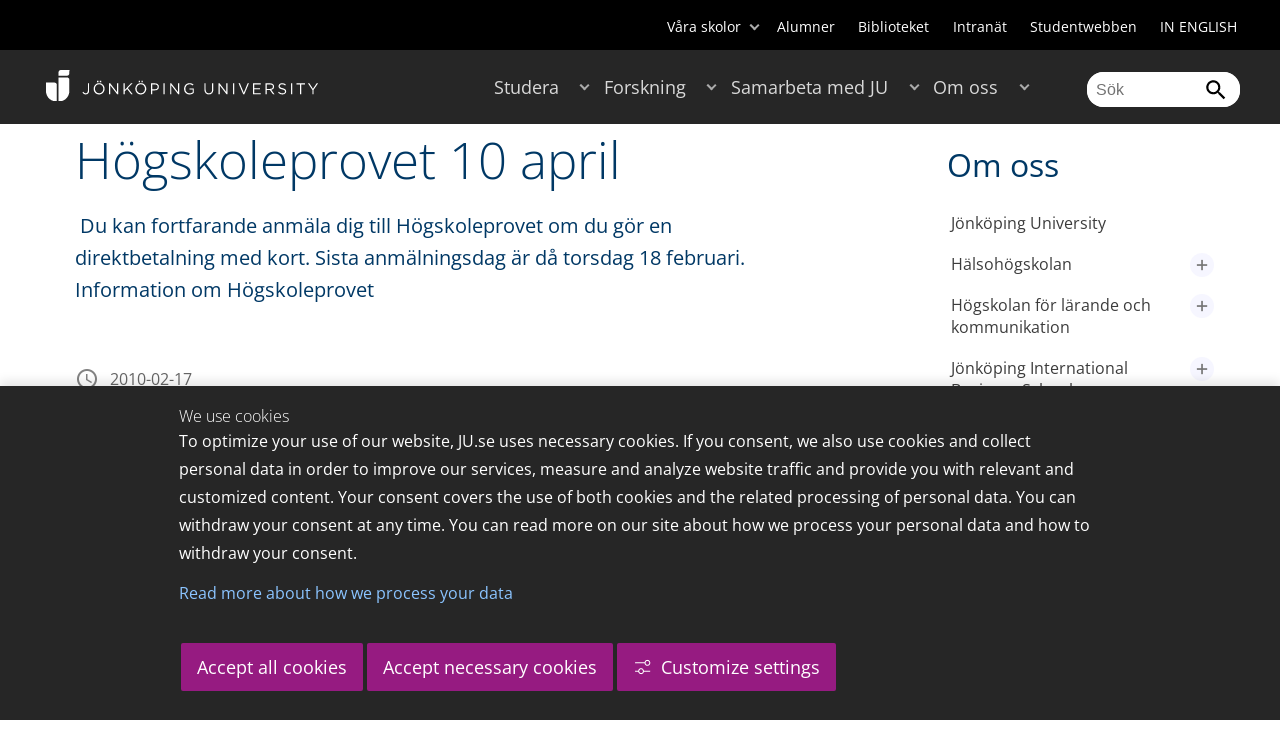

--- FILE ---
content_type: text/html;charset=UTF-8
request_url: https://ju.se/om-oss/kontakt-och-press/press/nyheter/nyhetsarkiv/2010-02-17-hogskoleprovet-10-april.html
body_size: 140426
content:
<!DOCTYPE html>
<html lang="sv" class="sv-no-js sv-template-article">
<head>
   <meta charset="UTF-8">
   <script nonce="afdcb500-0129-11f1-a471-ab63e0ac24bb">(function(c){c.add('sv-js');c.remove('sv-no-js');})(document.documentElement.classList)</script>
   <title>Högskoleprovet 10 april - Jönköping University</title>
   <link rel="preload" href="/sitevision/system-resource/c17110bc08e48b2c98bf7b6d8e9525e307c2ed8c8aefc8a048d526c7c5ebeae2/js/jquery.js" as="script">
   <link rel="preload" href="/sitevision/system-resource/c17110bc08e48b2c98bf7b6d8e9525e307c2ed8c8aefc8a048d526c7c5ebeae2/envision/envision.js" as="script">
   <link rel="preload" href="/sitevision/system-resource/c17110bc08e48b2c98bf7b6d8e9525e307c2ed8c8aefc8a048d526c7c5ebeae2/js/utils.js" as="script">
   <link rel="preload" href="/sitevision/system-resource/c17110bc08e48b2c98bf7b6d8e9525e307c2ed8c8aefc8a048d526c7c5ebeae2/js/portlets.js" as="script">
                  <meta name="company" content="HJ">
                           <meta name="companyName" content="Jönköping University">
                        <meta name="companyHomepage" content="/">
                     <meta name="publishedAt" content="2016-05-27">
                     <meta name="featureSource" content="">
                        <meta name="contentgroup" content="JU">
               <meta name="viewport" content="width=device-width, initial-scale=1, minimum-scale=1, shrink-to-fit=no">
   <meta name="dcterms.identifier" content="http://ju.se">
   <meta name="dcterms.language" content="sv">
   <meta name="dcterms.format" content="text/html">
   <meta name="dcterms.type" content="text">
   <link rel="stylesheet" type="text/css" href="/2.b3cf64012843bc4e2880001270/1769329769571/sitevision-responsive-grids.css">
   <link rel="stylesheet" type="text/css" href="/2.b3cf64012843bc4e2880001270/1769329792776/sitevision-spacing.css">
   
      <link rel="stylesheet" type="text/css" href="/2.b3cf64012843bc4e2880001270/auto/1770141226249/SiteVision.css">
      <link rel="stylesheet" type="text/css" href="/2.b3cf64012843bc4e2880001270/0/3153/SiteVision.css">
   <link rel="stylesheet" type="text/css" href="/sitevision/system-resource/c17110bc08e48b2c98bf7b6d8e9525e307c2ed8c8aefc8a048d526c7c5ebeae2/css/portlets.css">
   <link rel="stylesheet" type="text/css" href="/sitevision/system-resource/c17110bc08e48b2c98bf7b6d8e9525e307c2ed8c8aefc8a048d526c7c5ebeae2/envision/envision.css">

      <link rel="stylesheet" type="text/css" href="/2.b3cf64012843bc4e2880001270/91.301f495814c6eac257b79/1769329793755/0/sv-template-asset.css">
         <link rel="stylesheet" type="text/css" href="/webapp-resource/5.22d860b7154e504571c129f9/360.1ac73f8f19bf441a5135b26/1769449381441/webapp-assets.css">
      <link rel="stylesheet" type="text/css" href="/webapp-resource/5.22d860b7154e504571c129f9/360.68da407a19947626c3914ccb/1758300181454/webapp-assets.css">
      <link rel="stylesheet" type="text/css" href="/webapp-resource/5.22d860b7154e504571c129f9/360.3dbb951f19bf445b4cb12ef5/1769708580784/webapp-assets.css">
      <link rel="stylesheet" type="text/css" href="/webapp-resource/5.22d860b7154e504571c129f9/360.3d2d468617f823a0f452d5c6/1647873765940/webapp-assets.css">
      <script nonce="afdcb500-0129-11f1-a471-ab63e0ac24bb">!function(t,e){t=t||"docReady",e=e||window;var n=[],o=!1,c=!1;function d(){if(!o){o=!0;for(var t=0;t<n.length;t++)try{n[t].fn.call(window,n[t].ctx)}catch(t){console&&console.error(t)}n=[]}}function a(){"complete"===document.readyState&&d()}e[t]=function(t,e){if("function"!=typeof t)throw new TypeError("callback for docReady(fn) must be a function");o?setTimeout(function(){t(e)},1):(n.push({fn:t,ctx:e}),"complete"===document.readyState?setTimeout(d,1):c||(document.addEventListener?(document.addEventListener("DOMContentLoaded",d,!1),window.addEventListener("load",d,!1)):(document.attachEvent("onreadystatechange",a),window.attachEvent("onload",d)),c=!0))}}("svDocReady",window);</script>
      <script src="/sitevision/system-resource/c17110bc08e48b2c98bf7b6d8e9525e307c2ed8c8aefc8a048d526c7c5ebeae2/js/jquery.js"></script>
      
	
	
   <meta name="msvalidate.01" content="6C960D71A31F0255B8C4552555699492" />
   <meta name="facebook-domain-verification" content="fxsygecuvld49and9vv0qup8g2m5bg" />
   <meta name="locale" content="sv_SE"/>
<meta name="type" content="sv:article"/>
<meta name="startpage" content="Om oss"/>
<meta name="theme-color" content="#000000">
<meta name="pagename" content="[2010-02-17] Högskoleprovet 10 april - Om oss"/>
<meta name="depth" content="7"/>
   <script nonce="afdcb500-0129-11f1-a471-ab63e0ac24bb">
      window.sv = window.sv || {};
      sv.UNSAFE_MAY_CHANGE_AT_ANY_GIVEN_TIME_webAppExternals = {};
      sv.PageContext = {
      pageId: '5.22d860b7154e504571c129f9',
      siteId: '2.b3cf64012843bc4e2880001270',
      userIdentityId: '',
      userIdentityReadTimeout: 0,
      userLocale: 'sv_SE',
      dev: false,
      csrfToken: '',
      html5: true,
      useServerSideEvents: false,
      nodeIsReadOnly: false
      };
   </script>
      <script nonce="afdcb500-0129-11f1-a471-ab63e0ac24bb">!function(){"use strict";var t,n={},e={},i={};function r(t){return n[t]=n[t]||{instances:[],modules:{},bundle:{}},n[t]}document.querySelector("html").classList.add("js");var s={registerBootstrapData:function(t,n,i,r,s){var a,o=e[t];o||(o=e[t]={}),(a=o[i])||(a=o[i]={}),a[n]={subComponents:r,options:s}},registerInitialState:function(t,n){i[t]=n},registerApp:function(n){var e=n.applicationId,i=r(e);if(t){var s={};s[e]=i,s[e].instances=[n],t.start(s)}else i.instances.push(n)},registerModule:function(t){r(t.applicationId).modules[t.path]=t},registerBundle:function(t){r(t.applicationId).bundle=t.bundle},getRegistry:function(){return n},setAppStarter:function(n){t=n},getBootstrapData:function(t){return e[t]},getInitialState:function(t){return i[t]}};window.AppRegistry=s}();</script>
   <link rel="stylesheet" type="text/css" media="screen,print" href="/webapp-files/juwebstyles/0.0.278/ju.css"></link>
   <script src="/webapp-files/juwebstyles/0.0.278/main.js"></script>
   <meta property="og:title" content="Högskoleprovet 10 april" /><meta property="og:url" content="ju.se/om-oss/kontakt-och-press/press/nyheter/nyhetsarkiv/2010-02-17-hogskoleprovet-10-april.html" /><meta property="og:description" content="Du kan fortfarande anmäla dig till Högskoleprovet om du gör en direktbetalning med kort. Sista anmälningsdag är då torsdag 18 februari. Information om..." /><meta property="og:image" content="" />
   <script type="application/ld+json">{"@context":"https://schema.org/","headline":"Högskoleprovet 10 april","@type":"NewsArticle","datePublished":"2016-05-27T08:26:37","dateModified":"2016-05-27T08:26:37","description":"Du kan fortfarande anmäla dig till Högskoleprovet om du gör en direktbetalning med kort. Sista anmälningsdag är då torsdag 18 februari. Information om..."}</script>
   <link href="/webapp-files/juwebstyles/0.0.278/fonts/open-sans-v36-latin-regular.woff2" rel="preload" as="font" crossorigin=""></link><link href="/webapp-files/juwebstyles/0.0.278/fonts/open-sans-v36-latin-300.woff2" rel="preload" as="font" crossorigin=""></link><link href="/webapp-files/juwebstyles/0.0.278/fonts/open-sans-v36-latin-700.woff2" rel="preload" as="font" crossorigin=""></link><link href="/webapp-files/juwebstyles/0.0.278/fonts/MaterialIcons-Regular.woff2" rel="preload" as="font" crossorigin=""></link><link href="/webapp-files/juwebstyles/0.0.278/fonts/MaterialIcons-Regular.ttf" rel="preload" as="font" crossorigin=""></link>
   <link rel="canonical" href="https://ju.se/om-oss/kontakt-och-press/press/nyheter/nyhetsarkiv/2010-02-17-hogskoleprovet-10-april.html"/>
   <meta name="description" content="Du kan fortfarande anmäla dig till Högskoleprovet om du gör en direktbetalning med kort. Sista anmälningsdag är då torsdag 18 februari. Information om...">
   <meta name="id" content="5.22d860b7154e504571c129f9">
   
        <meta name="rek:pubdate" content="2010-02-17T00:00:00.000Z">
        <meta name="rek:moddate" content="2016-05-27T08:26:37.000Z">
        
   
            <script nonce="afdcb500-0129-11f1-a471-ab63e0ac24bb">
                window.__rekai = window.__rekai || {};
                window.__rekai.nonce = 'afdcb500-0129-11f1-a471-ab63e0ac24bb';
                window.__rekai.appdata = {
                    uuid: 'b5b9a769',
                    
                    initSvAutoComplete: false,
                    svAutoCompleteToTarget: false,
                    svAutoCompleteQna: false,
                    svAutoCompleteShowAllBtn: false,
                    isDevEnvironment: false,
                    consent: {
                        hasRekaiConsent: false,
                        hasAcceptedRekaiConsent: false,
                        hasPendingUserConsents: true
                    }
                };
            </script>
            
   <script src="https://static.rekai.se/b5b9a769.js" defer></script>
<script>NS_CSM_td=419030188;NS_CSM_pd=275116665;NS_CSM_u="/clm10";NS_CSM_col="AAAAAAWcSKB3GtTNDbTwNRzzy9M4ZHlYpPlVoP+7BPYzZwSV8DDGcuOs3G7gjGvNME32xmCxbKPJ+4JxyBQXZDVIqWxU";</script><script type="text/javascript">function sendTimingInfoInit(){setTimeout(sendTimingInfo,0)}function sendTimingInfo(){var wp=window.performance;if(wp){var c1,c2,t;c1=wp.timing;if(c1){var cm={};cm.ns=c1.navigationStart;if((t=c1.unloadEventStart)>0)cm.us=t;if((t=c1.unloadEventEnd)>0)cm.ue=t;if((t=c1.redirectStart)>0)cm.rs=t;if((t=c1.redirectEnd)>0)cm.re=t;cm.fs=c1.fetchStart;cm.dls=c1.domainLookupStart;cm.dle=c1.domainLookupEnd;cm.cs=c1.connectStart;cm.ce=c1.connectEnd;if((t=c1.secureConnectionStart)>0)cm.scs=t;cm.rqs=c1.requestStart;cm.rss=c1.responseStart;cm.rse=c1.responseEnd;cm.dl=c1.domLoading;cm.di=c1.domInteractive;cm.dcls=c1.domContentLoadedEventStart;cm.dcle=c1.domContentLoadedEventEnd;cm.dc=c1.domComplete;if((t=c1.loadEventStart)>0)cm.ls=t;if((t=c1.loadEventEnd)>0)cm.le=t;cm.tid=NS_CSM_td;cm.pid=NS_CSM_pd;cm.ac=NS_CSM_col;var xhttp=new XMLHttpRequest();if(xhttp){var JSON=JSON||{};JSON.stringify=JSON.stringify||function(ob){var t=typeof(ob);if(t!="object"||ob===null){if(t=="string")ob='"'+ob+'"';return String(ob);}else{var n,v,json=[],arr=(ob&&ob.constructor==Array);for(n in ob){v=ob[n];t=typeof(v);if(t=="string")v='"'+v+'"';else if(t=="object"&&v!==null)v=JSON.stringify(v);json.push((arr?"":'"'+n+'":')+String(v));}return(arr?"[":"{")+String(json)+(arr?"]":"}");}};xhttp.open("POST",NS_CSM_u,true);xhttp.send(JSON.stringify(cm));}}}}if(window.addEventListener)window.addEventListener("load",sendTimingInfoInit,false);else if(window.attachEvent)window.attachEvent("onload",sendTimingInfoInit);else window.onload=sendTimingInfoInit;</script></head>
<body class=" sv-responsive sv-theme-JUtheme env-m-around--0">
<div  id="svid10_17f1389d14c4be24ce118b32" class="sv-layout"><div class="sv-vertical sv-layout sv-skip-spacer sv-template-layout" id="svid10_415ba30518d3ac548292a655"><div class="sv-vertical sv-layout sv-skip-spacer sv-template-layout" id="svid93_415ba30518d3ac548292a656"><div class="sv-custom-module sv-marketplace-sitevision-cookie-consent sv-skip-spacer sv-template-portlet
" lang="en" id="svid12_415ba30518d3ac548292a0bf"><div id="Cookiebanner"><!-- Cookie-banner --></div><div data-cid="12.415ba30518d3ac548292a0bf"></div><script nonce="afdcb500-0129-11f1-a471-ab63e0ac24bb" >AppRegistry.registerBootstrapData('12.415ba30518d3ac548292a0bf','12.415ba30518d3ac548292a0bf','AGNOSTIC_RENDERER');</script><script nonce="afdcb500-0129-11f1-a471-ab63e0ac24bb">AppRegistry.registerInitialState('12.415ba30518d3ac548292a0bf',{"settings":{"displayType":"bannerBottom","message":"To optimize your use of our website, JU.se uses necessary cookies. If you consent, we also use cookies and collect personal data in order to improve our services, measure and analyze website traffic and provide you with relevant and customized content. Your consent covers the use of both cookies and the related processing of personal data. You can withdraw your consent at any time. You can read more on our site about how we process your personal data and how to withdraw your consent.","settingsSubTitle":"Customize cookie settings","cookiePolicyUri":"/en/about-us/about-the-website/personal-data-processing-at-jonkoping-university-gdpr.html","title":"We use cookies","cookiePolicyLinkText":"Read more about how we process your data","usePolicyPage":true,"manageButtonText":"Hantera cookies","buttonType":"acceptAllAndNecessary","openLinkInNewTab":false,"usePiwikPro":false},"categories":[{"id":"necessary","title":"Necessary cookies","description":"Keeps our services secure and working properly. Therefore, they cannot be deactivated.","hasConsent":true},{"id":"functional","title":"Functional cookies","description":"Functional cookies ensure the proper functioning of the website by enabling basic functions such as page navigation and access to secure areas of the website, etc. The website cannot function properly without these cookies.","hasConsent":false,"cookies":["cookies-functional"]},{"id":"analytics","title":"Analytics cookies","description":"Provides us with information about how our website is used. This enables us to maintain, operate and improve the user experience.","hasConsent":false,"cookies":["cookies-analytics"]},{"id":"marketing","title":"Marketing cookies","description":"Marketing cookies are used to track visitors to the site in order to later deliver relevant and engaging advertisements to the individual user.","hasConsent":false,"cookies":["cookies-advertisement"]}],"displayOptions":{"consentOpen":true,"settingsOpen":false},"baseHeadingLevel":2,"customButtonTexts":{"acceptAllCookies":"Accept all cookies","acceptNecessaryCookies":"Accept necessary cookies","settings":"Settings","saveAndAccept":"Save and accept"},"useCustomButtonTexts":true});</script>
<script nonce="afdcb500-0129-11f1-a471-ab63e0ac24bb">AppRegistry.registerApp({applicationId:'marketplace.sitevision.cookie-consent|1.11.9',htmlElementId:'svid12_415ba30518d3ac548292a0bf',route:'/',portletId:'12.415ba30518d3ac548292a0bf',locale:'en',defaultLocale:'en',webAppId:'marketplace.sitevision.cookie-consent',webAppVersion:'1.11.9',webAppAopId:'360.3dbb951f19bf445b4cb12ef5',webAppImportTime:'1769708580784',requiredLibs:{"react":"18.3.1"},childComponentStateExtractionStrategy:'BY_ID'});</script></div>
<div class="sv-custom-module sv-cookie-loader sv-template-portlet
" id="svid12_415ba30518d3ac548292a0bd"><div id="Cookieloader"><!-- Cookie loader --></div><div data-cid="12.415ba30518d3ac548292a0bd"></div><script nonce="afdcb500-0129-11f1-a471-ab63e0ac24bb" >AppRegistry.registerBootstrapData('12.415ba30518d3ac548292a0bd','12.415ba30518d3ac548292a0bd','AGNOSTIC_RENDERER');</script><script nonce="afdcb500-0129-11f1-a471-ab63e0ac24bb">AppRegistry.registerInitialState('12.415ba30518d3ac548292a0bd',{"consentCookies":{"necessary":{"identifier":"cookies-necessary","consent":false,"code":""},"functional":{"identifier":"cookies-functional","consent":false,"code":"\u003cscript>\ngtag('consent', 'update', {'functional_storage': 'granted'});\n\u003c/script>"},"analytics":{"identifier":"cookies-analytics","consent":false,"code":"\u003cscript>\ngtag('consent', 'update', {'analytics_storage': 'granted'});\n\u003c/script>"},"advertisement":{"identifier":"cookies-advertisement","consent":false,"code":"\u003cscript>\ngtag('consent', 'update', {'ad_storage': 'granted'});\ngtag('consent', 'update', {'ad_user_data': 'granted'});\ngtag('consent', 'update', {'ad_personalization': 'granted'});\n\u003c/script>"},"other":{"identifier":"cookies-other","consent":false,"code":""}},"initConsent":false,"headScript":"/download/18.7053f2918c76b81504497f/1714984847839/googleTagManagerHead.js","bodyScript":"","reload":true,"hook":true,"debug":false});</script>
<script nonce="afdcb500-0129-11f1-a471-ab63e0ac24bb">AppRegistry.registerApp({applicationId:'cookie-loader|0.0.3',htmlElementId:'svid12_415ba30518d3ac548292a0bd',route:'/',portletId:'12.415ba30518d3ac548292a0bd',locale:'sv-SE',defaultLocale:'en',webAppId:'cookie-loader',webAppVersion:'0.0.3',webAppAopId:'360.415ba30518d3ac54829d602',webAppImportTime:'1706703109501',requiredLibs:{"react":"17.0.2"}});</script></div>
</div>
</div>
<div class="sv-script-portlet sv-portlet sv-template-portlet
" id="svid12_35c4ac0b1748baca6cc164b5"><div id="Skiplink"><!-- Skip link --></div><nav class="ju-skip-link">
  <a class="ju-skip-link__link" href="#Mittenspalt">Gå till innehållet</a>
  <a class="ju-skip-link__link" href="#Megameny">Gå till huvudmeny</a>
    <a class="ju-skip-link__link" href="#Meny-0">Gå till innehållsmeny</a>   
    <a class="ju-skip-link__link" href="https://ju.se/om-oss/om-webbplatsen/tillganglighet.html">Rapportera fel</a>
</nav></div>
<div role="navigation" aria-label="Top menu" class="sv-vertical sv-layout sv-template-layout" id="svid10_aeca3f3172bba2fe7a2dfa6"><div class="sv-vertical sv-layout ju-top-header sv-skip-spacer sv-template-layout" id="svid93_aeca3f3172bba2fe7a2dfa7"><div role="navigation" aria-label="top navigation" class="sv-fixed-fluid-grid sv-grid-a1200 sv-layout sv-hide-smartphone sv-skip-spacer sv-template-layout" id="svid10_aeca3f3172bba2fe7a2dfa8"><div class="sv-row sv-layout sv-skip-spacer sv-template-layout" id="svid10_aeca3f3172bba2fe7a2dfa9"><div class="sv-layout sv-skip-spacer sv-column-12 sv-template-layout" id="svid10_aeca3f3172bba2fe7a2dfaa"><div class="sv-script-portlet sv-portlet sv-skip-spacer sv-template-portlet
 c100283"  id="svid12_aeca3f3172bba2fe7a2e371"><div id="Verktyg"><!-- Verktyg --></div><div class="ju-schools">   
            <button>Våra skolor</button>
      <ul id="ju-schools-list">
         <li><a href="https://ju.se/om-oss/halsohogskolan.html">Hälsohögskolan</a></li>
         <li><a href="https://ju.se/om-oss/hogskolan-for-larande-och-kommunikation.html">Högskolan för lärande och kommunikation</a></li>
         <li><a href="https://ju.se/om-oss/tekniska-hogskolan.html">Tekniska högskolan</a></li>
         <li><a href="https://ju.se/om-oss/jonkoping-international-business-school.html">Jönköping International Business School</a></li>
         <li><a href="https://ju.se/om-oss/jonkoping-university-enterprise.html">Jönköping University Enterprise</a></li>         
      </ul>      
      </div>
<ul class="ju-tools">
     <li class="sv-inline"><a href="https://ju.se/alumner.html" title="Alumner">Alumner</a></li>
        <li class="sv-inline"><a href="https://ju.se/bibliotek" title="Biblioteket">Biblioteket</a></li>
        <li class="sv-inline"><a href="https://intranet.hj.se/" title="Intranät" target="_blank">Intranät</a></li>
        <li class="sv-inline"><a href="https://ju.se/student.html" title="Studentwebben">Studentwebben</a></li>
        <li class="sv-inline"> <a id="internationallink" hreflang="en" lang="en" href="/en" title="IN ENGLISH">IN ENGLISH</a></li>
  </ul></div>
</div>
</div>
</div>
</div>
</div>
<header class="sv-vertical sv-layout sv-template-layout" id="svid10_aeca3f3172bba2fe7a2e54b"><div class="sv-fixed-fluid-grid sv-grid-a1200 sv-layout sv-skip-spacer sv-template-layout" id="svid10_aeca3f3172bba2fe7a2e527"><div class="sv-row sv-layout sv-skip-spacer sv-template-layout" id="svid10_aeca3f3172bba2fe7a2e528"><div class="sv-vertical sv-layout sv-skip-spacer sv-template-layout" id="svid93_aeca3f3172bba2fe7a2e529"><div class="sv-layout smartphone-column-margins sv-skip-spacer sv-column-3 sv-template-layout" id="svid10_aeca3f3172bba2fe7a2e52a"><div class="sv-vertical sv-layout sv-skip-spacer sv-template-layout" id="svid10_aeca3f3172bba2fe7a2e52b"><div class="sv-script-portlet sv-portlet sv-skip-spacer sv-template-portlet
" id="svid12_aeca3f3172bba2fe7a2e52c"><div id="LogotypScript"><!-- Logotyp Script --></div><a href="https://ju.se/" title="Gå till startsidan" id="ju-logo"><img src="/images/18.1f159f21196f185d27d56208/1748847601071/ju_logo_white.svg" class="sv-noborder sv-svg c108831"  alt="Jönköping University"></a></div>
</div>
</div>
<div class="sv-layout sv-column-7 sv-template-layout c100276"  id="svid10_aeca3f3172bba2fe7a2e52d"><div class="sv-jcrmenu-portlet sv-portlet sv-skip-spacer sv-template-portlet
 c100269"  id="svid12_aeca3f3172bba2fe7a2e52e"><div id="Meny"><!-- Meny --></div><button id="Megameny"></button>







     
    
  
	<nav aria-label="Huvudmeny">
 <ul class="ju-megamenu">
     
  	
    <li class="sv-inline ">
	 	 <a href="https://ju.se/studera.html" class="dummybody c100246" >Studera</a>
	<button aria-expanded="false" aria-label="Expandera undermeny till Studera" title="Expandera undermeny till Studera" class="toggler"></button>		  
        	 <ul>
	 		
		<li class="sv-inline    ">
		    		 		    		    <a href="https://ju.se/studera/valj-utbildning.html" class="dummybody c100246" >Välj utbildning</a>									   
  		   			  <button aria-label="Expandera undermeny till Välj utbildning" title="Expandera undermeny till Välj utbildning" tabindex="-1" class="toggler  "></button>				   
		    	<ul class="extra">
               <li class="ju-hide-desktop">Laddar</li>
         	</ul>
			</li>
	 		
		<li class="sv-inline    ">
		    		 		    		    <a href="https://ju.se/studera/anmalan-och-antagning.html" class="dummybody c100246" >Anmälan och antagning</a>									   
  		   			  <button aria-label="Expandera undermeny till Anmälan och antagning" title="Expandera undermeny till Anmälan och antagning" tabindex="-1" class="toggler  "></button>				   
		    	<ul class="extra">
               <li class="ju-hide-desktop">Laddar</li>
         	</ul>
			</li>
	 		
		<li class="sv-inline    ">
		    		 		    		    <a href="https://ju.se/studera/utlandsstudier.html" class="dummybody c100246" >Utlandsstudier</a>									   
  		   			  <button aria-label="Expandera undermeny till Utlandsstudier" title="Expandera undermeny till Utlandsstudier" tabindex="-1" class="toggler  "></button>				   
		    	<ul class="extra">
               <li class="ju-hide-desktop">Laddar</li>
         	</ul>
			</li>
	 		
		<li class="sv-inline    ">
		    		 		    		    <a href="https://ju.se/studera/bo-och-plugga-i-jonkoping.html" class="dummybody c100246" >Bo och plugga i Jönköping</a>									   
  		   			  <button aria-label="Expandera undermeny till Bo och plugga i Jönköping" title="Expandera undermeny till Bo och plugga i Jönköping" tabindex="-1" class="toggler  "></button>				   
		    	<ul class="extra">
               <li class="ju-hide-desktop">Laddar</li>
         	</ul>
			</li>
	 		
		<li class="sv-inline    ">
		    		 		    		    <a href="https://ju.se/studera/jobb-och-karriar.html" class="dummybody c100246" >Jobb och karriär</a>									   
  		   			  <button aria-label="Expandera undermeny till Jobb och karriär" title="Expandera undermeny till Jobb och karriär" tabindex="-1" class="toggler  "></button>				   
		    	<ul class="extra">
               <li class="ju-hide-desktop">Laddar</li>
         	</ul>
			</li>
	 		
		<li class="sv-inline    ">
		    		 		    		    <a href="https://ju.se/studera/traffa-oss.html" class="dummybody c100246" >Träffa oss</a>									   
  		   			  <button aria-label="Expandera undermeny till Träffa oss" title="Expandera undermeny till Träffa oss" tabindex="-1" class="toggler  "></button>				   
		    	<ul class="extra">
               <li class="ju-hide-desktop">Laddar</li>
         	</ul>
			</li>
	 		
		<li class="sv-inline    ">
		    		 		    		    <a href="https://ju.se/studera/ju-i-sociala-medier.html" class="dummybody c100246" >JU i sociala medier</a>									   
  		   		</li>
	 		
		<li class="sv-inline    ">
		    		 		    		    <a href="https://ju.se/studera/fragor-om-hogre-utbildning.html" class="dummybody c100246" >Frågor om högre utbildning</a>									   
  		   		</li>
	 	 </ul>
      </li>
    
  	
    <li class="sv-inline ">
	 	 <a href="https://ju.se/forskning.html" class="dummybody c100246" >Forskning</a>
	<button aria-expanded="false" aria-label="Expandera undermeny till Forskning" title="Expandera undermeny till Forskning" class="toggler"></button>		  
        	 <ul>
	 		
		<li class="sv-inline    ">
		    		 		    		    <a href="https://ju.se/forskning.html" class="dummybody c100246" >Forskning på JU</a>									   
  		   		</li>
	 		
		<li class="sv-inline    ">
		    		 		    		    <a href="https://ju.se/forskning/forskningsinriktningar.html" class="dummybody c100246" >Forskningsinriktningar</a>									   
  		   			  <button aria-label="Expandera undermeny till Forskningsinriktningar" title="Expandera undermeny till Forskningsinriktningar" tabindex="-1" class="toggler  "></button>				   
		    	<ul class="extra">
               <li class="ju-hide-desktop">Laddar</li>
         	</ul>
			</li>
	 		
		<li class="sv-inline    ">
		    		 		    		    <a href="https://ju.se/forskning/forskarutbildning.html" class="dummybody c100246" >Forskarutbildning</a>									   
  		   			  <button aria-label="Expandera undermeny till Forskarutbildning" title="Expandera undermeny till Forskarutbildning" tabindex="-1" class="toggler  "></button>				   
		    	<ul class="extra">
               <li class="ju-hide-desktop">Laddar</li>
         	</ul>
			</li>
	 		
		<li class="sv-inline    ">
		    		 		    		    <a href="https://ju.se/forskning/fraga-experten.html" class="dummybody c100246" >Fråga experten</a>									   
  		   		</li>
	 		
		<li class="sv-inline    ">
		    		 		    		    <a href="https://ju.se/forskning/grants-office.html" class="dummybody c100246" >Grants Office</a>									   
  		   		</li>
	 		
		<li class="sv-inline    ">
		    		 		    		    <a href="https://ju.se/forskning/nyttiggorande-av-forskning--.html" class="dummybody c100246" >Nyttiggörande av forskning  </a>									   
  		   		</li>
	 		
		<li class="sv-inline    ">
		    		 		    		    <a href="https://ju.se/forskning/publikationer.html" class="dummybody c100246" >Publikationer</a>									   
  		   		</li>
	 		
		<li class="sv-inline    ">
		    		 		    		    <a href="https://ju.se/forskning/disputationer.html" class="dummybody c100246" >Disputationer</a>									   
  		   			  <button aria-label="Expandera undermeny till Disputationer" title="Expandera undermeny till Disputationer" tabindex="-1" class="toggler  "></button>				   
		    	<ul class="extra">
               <li class="ju-hide-desktop">Laddar</li>
         	</ul>
			</li>
	 		
		<li class="sv-inline    ">
		    		 		    		    <a href="https://ju.se/om-oss/jobba-pa-ju/hr-strategi-for-forskare.html" class="dummybody c100246" >HR-strategi för forskare</a>									   
  		   		</li>
	 		
		<li class="sv-inline    ">
		    		 		    		    <a href="https://ju.se/portal/vertikals.html" class="dummybody c100246" >Vertikals - vår forskarblogg</a>									   
  		   		</li>
	 	 </ul>
      </li>
    
  	
    <li class="sv-inline ">
	 	 <a href="https://ju.se/samarbeta.html" class="dummybody c100246" >Samarbeta med JU</a>
	<button aria-expanded="false" aria-label="Expandera undermeny till Samarbeta med JU" title="Expandera undermeny till Samarbeta med JU" class="toggler"></button>		  
        	 <ul>
	 		
		<li class="sv-inline    ">
		    		 		    		    <a href="https://ju.se/samarbeta/samarbeta-med-studenter.html" class="dummybody c100246" >Samarbeta med studenter</a>									   
  		   			  <button aria-label="Expandera undermeny till Samarbeta med studenter" title="Expandera undermeny till Samarbeta med studenter" tabindex="-1" class="toggler  "></button>				   
		    	<ul class="extra">
               <li class="ju-hide-desktop">Laddar</li>
         	</ul>
			</li>
	 		
		<li class="sv-inline    ">
		    		 		    		    <a href="https://ju.se/samarbeta/samarbeta-med-forskare.html" class="dummybody c100246" >Samarbeta med forskare</a>									   
  		   			  <button aria-label="Expandera undermeny till Samarbeta med forskare" title="Expandera undermeny till Samarbeta med forskare" tabindex="-1" class="toggler  "></button>				   
		    	<ul class="extra">
               <li class="ju-hide-desktop">Laddar</li>
         	</ul>
			</li>
	 		
		<li class="sv-inline    ">
		    		 		    		    <a href="https://ju.se/samarbeta/samarbetspartners.html" class="dummybody c100246" >Samarbetspartners</a>									   
  		   			  <button aria-label="Expandera undermeny till Samarbetspartners" title="Expandera undermeny till Samarbetspartners" tabindex="-1" class="toggler  "></button>				   
		    	<ul class="extra">
               <li class="ju-hide-desktop">Laddar</li>
         	</ul>
			</li>
	 		
		<li class="sv-inline    ">
		    		 		    		    <a href="https://ju.se/samarbeta/internationella-samarbeten.html" class="dummybody c100246" >Internationella samarbeten</a>									   
  		   			  <button aria-label="Expandera undermeny till Internationella samarbeten" title="Expandera undermeny till Internationella samarbeten" tabindex="-1" class="toggler  "></button>				   
		    	<ul class="extra">
               <li class="ju-hide-desktop">Laddar</li>
         	</ul>
			</li>
	 		
		<li class="sv-inline    ">
		    		 		    		    <a href="https://ju.se/samarbeta/event-och-konferenser.html" class="dummybody c100246" >Event och konferenser</a>									   
  		   			  <button aria-label="Expandera undermeny till Event och konferenser" title="Expandera undermeny till Event och konferenser" tabindex="-1" class="toggler  "></button>				   
		    	<ul class="extra">
               <li class="ju-hide-desktop">Laddar</li>
         	</ul>
			</li>
	 		
		<li class="sv-inline    ">
		    		 		    		    <a href="https://ju.se/studera/valj-utbildning/kompetensutveckling---uppdragsutbildning.html" class="dummybody c100246" >Uppdragsutbildning</a>									   
  		   		</li>
	 		
		<li class="sv-inline    ">
		    		 		    		    <a href="https://ju.se/samarbeta/annonsera-till-studenter.html" class="dummybody c100246" >Annonsera till studenter</a>									   
  		   		</li>
	 		
		<li class="sv-inline    ">
		    		 		    		    <a href="https://ju.se/portal/educate.html" class="dummybody c100246" >EDUCATE - Högskolepedagogiskt centrum</a>									   
  		   		</li>
	 	 </ul>
      </li>
    
  	
    <li class="sv-inline  active ">
	 	 <a href="https://ju.se/om-oss.html" class="dummybody c100246" >Om oss</a>
	<button aria-expanded="false" aria-label="Expandera undermeny till Om oss" title="Expandera undermeny till Om oss" class="toggler"></button>		  
        	 <ul>
	 		
		<li class="sv-inline    ">
		    		 		    		    <a href="https://ju.se/om-oss/jonkoping-university.html" class="dummybody c100246" >Jönköping University</a>									   
  		   		</li>
	 		
		<li class="sv-inline  indented    ">
		    		 		    		    <a href="https://ju.se/om-oss/halsohogskolan.html" class="dummybody c100246" >Hälsohögskolan</a>									   
  		   			  <button aria-label="Expandera undermeny till Hälsohögskolan" title="Expandera undermeny till Hälsohögskolan" tabindex="-1" class="toggler  "></button>				   
		    	<ul class="extra">
               <li class="ju-hide-desktop">Laddar</li>
         	</ul>
			</li>
	 		
		<li class="sv-inline  indented    ">
		    		 		    		    <a href="https://ju.se/om-oss/hogskolan-for-larande-och-kommunikation.html" class="dummybody c100246" >Högskolan för lärande och kommunikation</a>									   
  		   			  <button aria-label="Expandera undermeny till Högskolan för lärande och kommunikation" title="Expandera undermeny till Högskolan för lärande och kommunikation" tabindex="-1" class="toggler  "></button>				   
		    	<ul class="extra">
               <li class="ju-hide-desktop">Laddar</li>
         	</ul>
			</li>
	 		
		<li class="sv-inline  indented    ">
		    		 		    		    <a href="https://ju.se/om-oss/jonkoping-international-business-school.html" class="dummybody c100246" >Jönköping International Business School</a>									   
  		   			  <button aria-label="Expandera undermeny till Jönköping International Business School" title="Expandera undermeny till Jönköping International Business School" tabindex="-1" class="toggler  "></button>				   
		    	<ul class="extra">
               <li class="ju-hide-desktop">Laddar</li>
         	</ul>
			</li>
	 		
		<li class="sv-inline  indented    ">
		    		 		    		    <a href="https://ju.se/om-oss/tekniska-hogskolan.html" class="dummybody c100246" >Tekniska Högskolan</a>									   
  		   			  <button aria-label="Expandera undermeny till Tekniska Högskolan" title="Expandera undermeny till Tekniska Högskolan" tabindex="-1" class="toggler  "></button>				   
		    	<ul class="extra">
               <li class="ju-hide-desktop">Laddar</li>
         	</ul>
			</li>
	 		
		<li class="sv-inline  indented    ">
		    		 		    		    <a href="https://ju.se/om-oss/jonkoping-university-enterprise.html" class="dummybody c100246" >Jönköping University Enterprise</a>									   
  		   		</li>
	 		
		<li class="sv-inline  indented    ">
		    		 		    		    <a href="https://ju.se/om-oss/hogskoleservice.html" class="dummybody c100246" >Högskoleservice</a>									   
  		   			  <button aria-label="Expandera undermeny till Högskoleservice" title="Expandera undermeny till Högskoleservice" tabindex="-1" class="toggler  "></button>				   
		    	<ul class="extra">
               <li class="ju-hide-desktop">Laddar</li>
         	</ul>
			</li>
	 		
		<li class="sv-inline    ">
		    		 		    		    <a href="https://ju.se/om-oss/organisation-och-ledning.html" class="dummybody c100246" >Organisation och ledning</a>									   
  		   			  <button aria-label="Expandera undermeny till Organisation och ledning" title="Expandera undermeny till Organisation och ledning" tabindex="-1" class="toggler  "></button>				   
		    	<ul class="extra">
               <li class="ju-hide-desktop">Laddar</li>
         	</ul>
			</li>
	 		
		<li class="sv-inline    ">
		    		 		    		    <a href="https://ju.se/om-oss/vision-och-malomraden.html" class="dummybody c100246" >Vision och målområden</a>									   
  		   			  <button aria-label="Expandera undermeny till Vision och målområden" title="Expandera undermeny till Vision och målområden" tabindex="-1" class="toggler  "></button>				   
		    	<ul class="extra">
               <li class="ju-hide-desktop">Laddar</li>
         	</ul>
			</li>
	 		
		<li class="sv-inline    ">
		    		 		    		    <a href="https://ju.se/om-oss/fakta-om-ju.html" class="dummybody c100246" >Fakta om JU</a>									   
  		   			  <button aria-label="Expandera undermeny till Fakta om JU" title="Expandera undermeny till Fakta om JU" tabindex="-1" class="toggler  "></button>				   
		    	<ul class="extra">
               <li class="ju-hide-desktop">Laddar</li>
         	</ul>
			</li>
	 		
		<li class="sv-inline   active   ">
		    		 		    		    <a href="https://ju.se/om-oss/kontakt-och-press.html" class="dummybody c100246" >Kontakt och press</a>									   
  		   			  <button aria-label="Expandera undermeny till Kontakt och press" title="Expandera undermeny till Kontakt och press" tabindex="-1" class="toggler  autoload  "></button>				   
		    	<ul class="extra">
               <li class="ju-hide-desktop">Laddar</li>
         	</ul>
			</li>
	 		
		<li class="sv-inline    ">
		    		 		    		    <a href="https://ju.se/om-oss/jobba-pa-ju.html" class="dummybody c100246" >Jobba på JU</a>									   
  		   			  <button aria-label="Expandera undermeny till Jobba på JU" title="Expandera undermeny till Jobba på JU" tabindex="-1" class="toggler  "></button>				   
		    	<ul class="extra">
               <li class="ju-hide-desktop">Laddar</li>
         	</ul>
			</li>
	 		
		<li class="sv-inline    ">
		    		 		    		    <a href="https://ju.se/om-oss/varumarkesplattform.html" class="dummybody c100246" >Varumärkesplattform</a>									   
  		   			  <button aria-label="Expandera undermeny till Varumärkesplattform" title="Expandera undermeny till Varumärkesplattform" tabindex="-1" class="toggler  "></button>				   
		    	<ul class="extra">
               <li class="ju-hide-desktop">Laddar</li>
         	</ul>
			</li>
	 	 </ul>
      </li>
    
    
	   
	
<li class="sv-inline ju-hide-desktop">
  <a href="#" onclick="$('.toggler',$(this).parent()).click();" class="dummybody">Ingångar</a>		   
	<button title="Expand" class="toggler">			   
	</button>		   
  <ul>
	 <li class="sv-inline"><a href="/alumner.html">Alumner</a></li>
	 <li class="sv-inline"><a href="/bibl">Biblioteket</a></li>
	 <li class="sv-inline"><a href="/student">Student</a></li>
	 <li class="sv-inline"><a href="https://intranet.hj.se">Intranät</a></li>
  </ul>
</li>  
    <li class="sv-inline ju-hide-desktop langswitch">    
              <a id="transeng" href="/en.html" lang="en" hreflang="en">In English</a>
           </li>  
		
</ul>
</nav>
</div>
</div>
<div class="sv-layout sv-column-2 sv-template-layout" id="svid10_aeca3f3172bba2fe7a2e52f"><div class="sv-vertical sv-layout sv-skip-spacer sv-template-layout c100274"  id="svid10_aeca3f3172bba2fe7a2e530"><div class="sv-custom-module sv-sok-dynamic sv-skip-spacer sv-template-portlet
" id="svid12_209e328217fdf3e09b34bc9"><div id="searchwebapp"><!-- search-webapp --></div><div data-cid="e9efc22c-9650-e443-4237-5924c104ecbd"><script type="text/javascript" src="/webapp-files/5.22d860b7154e504571c129f9/360.6e7d594919903da225c548/1756713726208/main.js">
</script>

<div class="app">

</div></div><script nonce="afdcb500-0129-11f1-a471-ab63e0ac24bb">AppRegistry.registerBootstrapData('12.209e328217fdf3e09b34bc9','e9efc22c-9650-e443-4237-5924c104ecbd','main',[],undefined);</script><script nonce="afdcb500-0129-11f1-a471-ab63e0ac24bb">AppRegistry.registerInitialState('12.209e328217fdf3e09b34bc9',{"locale":"sv","staff":"show","params":{},"template":"ajax3","facets":{"current":{"company.keyword":[],"contentgroup.keyword":[],"type.keyword":[]},"default":{"company.keyword":[],"contentgroup.keyword":[],"type.keyword":[]}},"config":{"title":"","locale":"sv","searchpage":"/sok.html","enSearchPage":"/en/search.html"},"searchurl":{"/search":"/appresource/5.22d860b7154e504571c129f9/12.209e328217fdf3e09b34bc9/search","/person":"/appresource/5.22d860b7154e504571c129f9/12.209e328217fdf3e09b34bc9/person","/ajax":"/appresource/5.22d860b7154e504571c129f9/12.209e328217fdf3e09b34bc9/ajax","/related":"/appresource/5.22d860b7154e504571c129f9/12.209e328217fdf3e09b34bc9/related"},"route":"/"});</script>
<script nonce="afdcb500-0129-11f1-a471-ab63e0ac24bb">AppRegistry.registerApp({applicationId:'sok-dynamic|0.0.30',htmlElementId:'svid12_209e328217fdf3e09b34bc9',route:'/',portletId:'12.209e328217fdf3e09b34bc9',locale:'sv-SE',defaultLocale:'en',webAppId:'sok-dynamic',webAppVersion:'0.0.30',webAppAopId:'360.6e7d594919903da225c548',webAppImportTime:'1756713726208',requiredLibs:{},childComponentStateExtractionStrategy:'BY_ID'});</script></div>
</div>
</div>
</div>
</div>
</div>
</header>
<main class="sv-vertical sv-layout sv-template-layout c100257"  id="svid10_17f1389d14c4be24ce118b34"><div class="sv-vertical sv-layout sv-skip-spacer sv-template-layout c100242"  id="svid10_301f495814c6eac257bf851"><div class="sv-vertical sv-layout sv-skip-spacer sv-template-layout" id="svid10_29ebc254170aa82c5bd508e"><div class="sv-vertical sv-layout sv-skip-spacer sv-template-layout" id="svid93_29ebc254170aa82c5bd508f"><div class="sv-custom-module sv-feature-webapp sv-skip-spacer sv-template-portlet
 c100247"  id="svid12_3d2d468617f823a0f452cdc3"><div id="featurewebapp"><!-- feature-webapp --></div><div data-cid="51006967-b24d-2efd-908b-3c609bd2894f"></div><script nonce="afdcb500-0129-11f1-a471-ab63e0ac24bb">AppRegistry.registerBootstrapData('12.3d2d468617f823a0f452cdc3','51006967-b24d-2efd-908b-3c609bd2894f','main',[],undefined);</script><script nonce="afdcb500-0129-11f1-a471-ab63e0ac24bb">AppRegistry.registerInitialState('12.3d2d468617f823a0f452cdc3',{"page":null,"image":false,"featuretext":"","route":"/"});</script>
<script nonce="afdcb500-0129-11f1-a471-ab63e0ac24bb">AppRegistry.registerApp({applicationId:'feature-webapp|0.0.2',htmlElementId:'svid12_3d2d468617f823a0f452cdc3',route:'/',portletId:'12.3d2d468617f823a0f452cdc3',locale:'sv-SE',defaultLocale:'en',webAppId:'feature-webapp',webAppVersion:'0.0.2',webAppAopId:'360.3d2d468617f823a0f452d5c6',webAppImportTime:'1647873765940',requiredLibs:{},childComponentStateExtractionStrategy:'BY_ID'});</script></div>
</div>
</div>
<div class="sv-script-portlet sv-portlet sv-template-portlet
" id="svid12_3338e021505bc9159a14de9"><div id="EmergencyInformation"><!-- Emergency Information --></div>   <style>
      .importantInfo {
         padding:10px;
         text-align:center;
      }

      .importantInfo > .container {
         max-width:1200px;
         margin:auto;
         text-align:left;
         background-color: white;
         padding: 20px;      
         margin:0 auto 20px auto;
         border: 1px solid #989898;      
      }

      .importantInfo > .container.emergency {
         border-left:20px solid red;
      }   

      .importantInfo > .container.warning {
         border-left:20px solid #ffbe00;
      }   

      .importantInfo > .container.notice {
         border-left:20px solid #006dff;
      }
   </style>


   </div>
</div>
<div id="svid94_17f1389d14c4be24ce118bdf"><div class="sv-vertical sv-layout sv-skip-spacer sv-template-layout c100316"  id="svid10_5ac22d315b4aac3506dd7b"><div class="sv-vertical sv-layout sv-skip-spacer sv-template-layout c100250"  id="svid10_7667ac871722189f922d29e"><div class="sv-script-portlet sv-portlet sv-skip-spacer sv-template-portlet
 c100318"  id="svid12_3250cc5e14d2de113be126ec"><div id="Brodsmulor"><!-- Brödsmulor --></div><nav id="ju-breadcrumbs" class="ju-breadcrumbs c100307" aria-label="Breadcrumbs"  >
  <ol>
    <li>     
              <a class="normal" href="/">Hem</a>

     </li>
        <li>
      
      
      <a href="/om-oss.html" class="normal">Om oss</a>
    </li>
        <li>
      
      
      <a href="/om-oss/kontakt-och-press.html" class="normal">Kontakt och press</a>
    </li>
        <li>
      
      
      <a href="/om-oss/kontakt-och-press/press.html" class="normal">Press</a>
    </li>
        <li>
      
      
      <a href="/om-oss/kontakt-och-press/press/nyheter.html" class="normal">Nyheter</a>
    </li>
         
    <li>
                
     </li>
  </ol>
</nav>

</div>
</div>
<div class="sv-fixed-fluid-grid sv-grid-a1200 sv-layout sv-template-layout c100281"  id="svid10_17f1389d14c4be24ce118bef"><div class="sv-layout sv-skip-spacer sv-column-7 sv-template-layout" id="svid10_17f1389d14c4be24ce118bf1"><div class="sv-vertical sv-layout sv-skip-spacer sv-template-layout" id="svid10_301f495814c6eac257b69"><div id="svid94_301f495814c6eac257b80"><div class="sv-vertical sv-layout sv-skip-spacer sv-template-layout" id="svid10_301f495814c6eac257b81"><div id="svid94_22d860b7154e504571c12a00" class="pagecontent sv-layout"><div id="Mittenspalt"><!-- Mittenspalt --></div><div class="sv-text-portlet sv-use-margins sv-skip-spacer" id="svid12_22d860b7154e504571c12a01"><div id="Rubrik"><!-- Rubrik --></div><div class="sv-text-portlet-content"><h1 class="heading-1" id="h-Hogskoleprovet10april">Högskoleprovet 10 april</h1></div></div>
<div class="sv-text-portlet sv-use-margins" id="svid12_22d860b7154e504571c12a02"><div id="Ingress"><!-- Ingress --></div><div class="sv-text-portlet-content"><p class="preamble"> Du kan fortfarande anmäla dig till Högskoleprovet om du gör en direktbetalning med kort. Sista anmälningsdag är då torsdag 18 februari. Information om Högskoleprovet</p></div></div>
<div class="sv-text-portlet sv-use-margins" id="svid12_22d860b7154e504571c12a03"><div id="Innehall"><!-- Innehåll --></div><div class="sv-text-portlet-content"><p class="normal"><br></p></div></div>
</div><div class="sv-script-portlet sv-portlet sv-hide-smartphone sv-skip-spacer sv-template-portlet
 c100313"  id="svid12_22d860b7154e504571c1ceaa"><div id="datescriptejsmartphone"><!-- datescript (ej smartphone) --></div><div class="c100300">2010-02-17</div></div>
</div>
<div class="sv-vertical sv-layout sv-template-layout" id="svid10_2917540815ff08122482e03e"><div class="sv-vertical sv-layout sv-skip-spacer sv-template-layout" id="svid93_2917540815ff08122482e048"></div>
</div>
<div class="sv-custom-module sv-marketplace-sitevision-toTop sv-template-portlet
" id="svid12_688744571947dd098002c10b"><div id="Tilltoppen"><!-- Till toppen --></div><div data-cid="12.688744571947dd098002c10b"></div><script nonce="afdcb500-0129-11f1-a471-ab63e0ac24bb" >AppRegistry.registerBootstrapData('12.688744571947dd098002c10b','12.688744571947dd098002c10b','AGNOSTIC_RENDERER');</script><script nonce="afdcb500-0129-11f1-a471-ab63e0ac24bb">AppRegistry.registerInitialState('12.688744571947dd098002c10b',{"color":"brand","icon":"angleBoldUp","distanceToShowIcon":"200","position":"right","size":"small","visibleInMobile":true,"useLabel":true,"borderRadius":"borderRound"});</script>
<script nonce="afdcb500-0129-11f1-a471-ab63e0ac24bb">AppRegistry.registerApp({applicationId:'marketplace.sitevision.toTop|2.1.2',htmlElementId:'svid12_688744571947dd098002c10b',route:'/',portletId:'12.688744571947dd098002c10b',locale:'sv-SE',defaultLocale:'en',webAppId:'marketplace.sitevision.toTop',webAppVersion:'2.1.2',webAppAopId:'360.1ac73f8f19bf441a5135b26',webAppImportTime:'1769449381441',requiredLibs:{"react":"18.3.1"},childComponentStateExtractionStrategy:'BY_ID'});</script></div>
</div></div>
<div class="sv-vertical sv-layout sv-hide-smartphone sv-template-layout c100288"  id="svid10_2e5becb214cbba314bbb699"><div class="sv-script-portlet sv-portlet sv-skip-spacer sv-template-portlet
" id="svid12_451ade7415125129abdb1ca9"><div id="Script"><!-- Script --></div><div class="shareicons">
   <a class="facebookShare" onclick="ga('send', 'event', 'shareClick', 'Facebook', 'http://ju.se/om-oss/kontakt-och-press/press/nyheter/nyhetsarkiv/2010-02-17-hogskoleprovet-10-april.html');" href="https://facebook.com/sharer/sharer.php?u=http://ju.se/om-oss/kontakt-och-press/press/nyheter/nyhetsarkiv/2010-02-17-hogskoleprovet-10-april.html"><img width="42" height="42" alt="Share this page on Facebook" src="/images/18.451ade7415125129abdad177/1450093130247/sharefacebook.png"></img></a>
   <a class="twitterShare" onclick="ga('send', 'event', 'shareClick', 'Twitter', 'http://ju.se/om-oss/kontakt-och-press/press/nyheter/nyhetsarkiv/2010-02-17-hogskoleprovet-10-april.html');" href="https://twitter.com/share?url=http://ju.se/om-oss/kontakt-och-press/press/nyheter/nyhetsarkiv/2010-02-17-hogskoleprovet-10-april.html"><img width="42" height="42"  alt="Share this page on Twitter" src="/images/18.451ade7415125129abdad1f7/1450093545178/sharetwitter.png"></img></a>   
   <a class="linkedInShare" onclick="ga('send', 'event', 'shareClick', 'LinkedIn', 'http://ju.se/om-oss/kontakt-och-press/press/nyheter/nyhetsarkiv/2010-02-17-hogskoleprovet-10-april.html');" href="https://www.linkedin.com/shareArticle?mini=true&url=http://ju.se/om-oss/kontakt-och-press/press/nyheter/nyhetsarkiv/2010-02-17-hogskoleprovet-10-april.html"><img width="42" height="42"  alt="Share this page on LinkedIn" src="/images/18.1ae6dae916e692176de11645/1574065222581/sharelinkedin.png"></img></a>
	<a class="mailShare" onclick="ga('send', 'event', 'shareClick', 'Mail', 'http://ju.se/om-oss/kontakt-och-press/press/nyheter/nyhetsarkiv/2010-02-17-hogskoleprovet-10-april.html');" href="mailto:?body=http://ju.se/om-oss/kontakt-och-press/press/nyheter/nyhetsarkiv/2010-02-17-hogskoleprovet-10-april.html"><img width="42" height="42"  alt="Share this page through mail" src="/images/18.451ade7415125129abdad26e/1450094351891/sharemail.png"></img></a>
   <a class="printShare" onclick="ga('send', 'event', 'shareClick', 'Print', 'http://ju.se/om-oss/kontakt-och-press/press/nyheter/nyhetsarkiv/2010-02-17-hogskoleprovet-10-april.html');window.print();" href="#"><img width="42" height="42"  alt="Print this page" src="/images/18.451ade7415125129abdad26f/1450094356470/shareprinter.png"></img></a>
</div>
</div>
</div>
</div>
<div role="navigation" aria-label="Side menu" class="sv-layout smartphone100 sv-column-3 sv-template-layout" id="svid10_301f495814c6eac257b40"><div class="sv-script-portlet sv-portlet sv-skip-spacer sv-template-portlet
" id="svid12_17f1389d14c4be24ce118bf2"><div id="Meny-0"><!-- Meny --></div><aside aria-label="Sidonavigation">
  <div id="ju-sidemenu">
             <a href="https://ju.se/om-oss.html" class="heading-2">Om oss</a>
                   <ul id="nav-Om-oss1288354"><li class="empty"><div><a href="https://ju.se/om-oss/jonkoping-university.html">Jönköping University</a></div></li><li class=""><div><a href="https://ju.se/om-oss/halsohogskolan.html">Hälsohögskolan</a><button aria-label="Expandera undermeny till Hälsohögskolan" title="Expandera undermeny till Hälsohögskolan" aria-expanded="false" class="toggler" aria-controls="nav-Hälsohögskolan243"></button></div><ul id="nav-Hälsohögskolan243"><li class=""><div><a href="https://ju.se/om-oss/halsohogskolan/studera-pa-halsohogskolan.html">Studera på Hälsohögskolan</a><button aria-label="Expandera undermeny till Studera på Hälsohögskolan" title="Expandera undermeny till Studera på Hälsohögskolan" aria-expanded="false" class="toggler" aria-controls="nav-Studera-på-Hälsohögskolan123762"></button></div><ul id="nav-Studera-på-Hälsohögskolan123762"><li class="empty"><div><a href="https://ju.se/om-oss/halsohogskolan/studera-pa-halsohogskolan/byggnadens-bakgrund.html">Byggnadens bakgrund</a></div></li><li class="empty"><div><a href="https://ju.se/om-oss/halsohogskolan/studera-pa-halsohogskolan/hhj-programme-list.html">HHJ programme list</a></div></li></ul></li><li class="empty"><div><a href="https://ju.se/om-oss/halsohogskolan/forskning.html">Forskning</a></div></li><li class="empty"><div><a href="https://ju.se/om-oss/halsohogskolan/forskarutbildning.html">Forskarutbildning</a></div></li><li class="empty"><div><a href="https://ju.se/om-oss/halsohogskolan/internationalisering.html">Internationalisering</a></div></li><li class=""><div><a href="https://ju.se/om-oss/halsohogskolan/samarbeta.html">Samarbeta med Hälsohögskolan</a><button aria-label="Expandera undermeny till Samarbeta" title="Expandera undermeny till Samarbeta" aria-expanded="false" class="toggler" aria-controls="nav-Samarbeta1302700"></button></div><ul id="nav-Samarbeta1302700"><li class="empty"><div><a href="https://ju.se/om-oss/halsohogskolan/samarbeta/samarbeta-med-studenter.html">Samarbeta med studenter</a></div></li><li class="empty"><div><a href="https://ju.se/om-oss/halsohogskolan/samarbeta/samarbeta-med-forskare.html">Samarbeta med forskare</a></div></li><li class="empty"><div><a href="https://ju.se/studera/valj-utbildning/kompetensutveckling---uppdragsutbildning/halsohogskolan.html">Kompetensutveckling</a></div></li><li class="empty"><div><a href="https://ju.se/om-oss/halsohogskolan/samarbeta/natverk.html">Nätverk</a></div></li><li class="empty"><div><a href="https://ju.se/forskning/forskarutbildning/forskarutbildning-vid-halsohogskolan.html">Forskarskolan</a></div></li><li class="empty"><div><a href="https://ju.se/om-oss/halsohogskolan/internationalisering.html">Internationalisering</a></div></li></ul></li><li class="empty"><div><a href="https://ju.se/om-oss/kontakt-och-press.html">Kontakt</a></div></li><li class=""><div><a href="https://ju.se/om-oss/halsohogskolan/organisation.html">Organisation</a><button aria-label="Expandera undermeny till Organisation" title="Expandera undermeny till Organisation" aria-expanded="false" class="toggler" aria-controls="nav-Organisation1318874"></button></div><ul id="nav-Organisation1318874"><li class=""><div><a href="https://ju.se/om-oss/halsohogskolan/organisation/avdelningen-for-klinisk-diagnostik-akd.html">Avdelningen för klinisk diagnostik, AKD</a><button aria-label="Expandera undermeny till Avdelningen för klinisk diagnostik, AKD" title="Expandera undermeny till Avdelningen för klinisk diagnostik, AKD" aria-expanded="false" class="toggler" aria-controls="nav-Avdelningen-för-klinisk-diagnostik,-AKD1318889"></button></div><ul id="nav-Avdelningen-för-klinisk-diagnostik,-AKD1318889"><li class="empty"><div><a href="https://ju.se/om-oss/halsohogskolan/organisation/avdelningen-for-klinisk-diagnostik-akd/utbildning.html">Utbildning</a></div></li></ul></li><li class=""><div><a href="https://ju.se/om-oss/halsohogskolan/organisation/avdelningen-for-kvalitetsforbattring-och-ledarskap-akl.html">Avdelningen för kvalitetsförbättring och ledarskap, AKL</a><button aria-label="Expandera undermeny till Avdelningen för kvalitetsförbättring och ledarskap, AKL" title="Expandera undermeny till Avdelningen för kvalitetsförbättring och ledarskap, AKL" aria-expanded="false" class="toggler" aria-controls="nav-Avdelningen-för-kvalitetsförbättring-och-ledarskap,-AKL1318880"></button></div><ul id="nav-Avdelningen-för-kvalitetsförbättring-och-ledarskap,-AKL1318880"><li class=""><div><a href="https://ju.se/om-oss/halsohogskolan/organisation/avdelningen-for-kvalitetsforbattring-och-ledarskap-akl/utbildning.html">Utbildning</a><button aria-label="Expandera undermeny till Utbildning" title="Expandera undermeny till Utbildning" aria-expanded="false" class="toggler" aria-controls="nav-Utbildning1318881"></button></div><ul id="nav-Utbildning1318881"><li class="empty"><div><a href="https://ju.se/om-oss/halsohogskolan/organisation/avdelningen-for-kvalitetsforbattring-och-ledarskap-akl/utbildning/masterprogram-i-kvalitetsforbattring-och-ledarskap-inom-halsa-och-valfard.html">Masterprogram i kvalitetsförbättring och ledarskap inom hälsa och välfärd</a></div></li></ul></li><li class="empty"><div><a href="https://ju.se/om-oss/halsohogskolan/organisation/avdelningen-for-kvalitetsforbattring-och-ledarskap-akl/forskning.html">Forskning</a></div></li></ul></li><li class=""><div><a href="https://ju.se/om-oss/halsohogskolan/organisation/avdelningen-for-odontologi-och-oral-halsovetenskap-aoo.html">Avdelningen för odontologi och oral hälsovetenskap, AOO</a><button aria-label="Expandera undermeny till Avdelningen för odontologi och oral hälsovetenskap, AOO" title="Expandera undermeny till Avdelningen för odontologi och oral hälsovetenskap, AOO" aria-expanded="false" class="toggler" aria-controls="nav-Avdelningen-för-odontologi-och-oral-hälsovetenskap,-AOO1318891"></button></div><ul id="nav-Avdelningen-för-odontologi-och-oral-hälsovetenskap,-AOO1318891"><li class="empty"><div><a href="https://ju.se/om-oss/halsohogskolan/organisation/avdelningen-for-odontologi-och-oral-halsovetenskap-aoo/utbildning.html">Utbildning</a></div></li><li class="empty"><div><a href="https://ju.se/om-oss/halsohogskolan/organisation/avdelningen-for-odontologi-och-oral-halsovetenskap-aoo/forskning.html">Forskning</a></div></li></ul></li><li class=""><div><a href="https://ju.se/om-oss/halsohogskolan/organisation/avdelningen-for-omvardnad-afo.html">Avdelningen för omvårdnad, AFO</a><button aria-label="Expandera undermeny till Avdelningen för omvårdnad, AFO" title="Expandera undermeny till Avdelningen för omvårdnad, AFO" aria-expanded="false" class="toggler" aria-controls="nav-Avdelningen-för-omvårdnad,-AFO1318893"></button></div><ul id="nav-Avdelningen-för-omvårdnad,-AFO1318893"><li class="empty"><div><a href="https://ju.se/om-oss/halsohogskolan/organisation/avdelningen-for-omvardnad-afo/utbildning.html">Utbildning</a></div></li><li class="empty"><div><a href="https://ju.se/om-oss/halsohogskolan/organisation/avdelningen-for-omvardnad-afo/forskning.html">Forskning</a></div></li></ul></li><li class=""><div><a href="https://ju.se/om-oss/halsohogskolan/organisation/avdelningen-for-rehabilitering-afr.html">Avdelningen för rehabilitering, AFR</a><button aria-label="Expandera undermeny till Avdelningen för rehabilitering, AFR" title="Expandera undermeny till Avdelningen för rehabilitering, AFR" aria-expanded="false" class="toggler" aria-controls="nav-Avdelningen-för-rehabilitering,-AFR1318895"></button></div><ul id="nav-Avdelningen-för-rehabilitering,-AFR1318895"><li class=""><div><a href="https://ju.se/om-oss/halsohogskolan/organisation/avdelningen-for-rehabilitering-afr/utbildning.html">Utbildning</a><button aria-label="Expandera undermeny till Utbildning" title="Expandera undermeny till Utbildning" aria-expanded="false" class="toggler" aria-controls="nav-Utbildning1318896"></button></div><ul id="nav-Utbildning1318896"><li class="empty"><div><a href="https://ju.se/om-oss/halsohogskolan/organisation/avdelningen-for-rehabilitering-afr/utbildning/ortopedtekniska-utbildningar.html">Ortopedtekniska utbildningar</a></div></li></ul></li><li class="empty"><div><a href="https://ju.se/om-oss/halsohogskolan/organisation/avdelningen-for-rehabilitering-afr/forskning.html">Forskning</a></div></li></ul></li><li class=""><div><a href="https://ju.se/om-oss/halsohogskolan/organisation/avdelningen-for-socialt-arbete-asa.html">Avdelningen för socialt arbete, ASA</a><button aria-label="Expandera undermeny till Avdelningen för socialt arbete, ASA" title="Expandera undermeny till Avdelningen för socialt arbete, ASA" aria-expanded="false" class="toggler" aria-controls="nav-Avdelningen-för-socialt-arbete,-ASA1318901"></button></div><ul id="nav-Avdelningen-för-socialt-arbete,-ASA1318901"><li class="empty"><div><a href="https://ju.se/om-oss/halsohogskolan/organisation/avdelningen-for-socialt-arbete-asa/utbildning.html">Utbildning</a></div></li><li class=""><div><a href="https://ju.se/om-oss/halsohogskolan/organisation/avdelningen-for-socialt-arbete-asa/forskning.html">Forskning</a><button aria-label="Expandera undermeny till Forskning" title="Expandera undermeny till Forskning" aria-expanded="false" class="toggler" aria-controls="nav-Forskning1318912"></button></div><ul id="nav-Forskning1318912"><li class="empty"><div><a href="https://ju.se/om-oss/halsohogskolan/organisation/avdelningen-for-socialt-arbete-asa/forskning/boendestod---en-vag-att-ga-fran-beroende-av-stod-till-att-leva-ett-sjalvstandigt-liv.html">Boendestöd – en väg att gå från beroende av stöd till att leva ett självständigt liv?</a></div></li><li class=""><div><a href="https://ju.se/om-oss/halsohogskolan/organisation/avdelningen-for-socialt-arbete-asa/forskning/forskningsprojekt-leaving-care.html">Forskningsprojekt: Leaving Care</a><button aria-label="Expandera undermeny till Forskningsprojekt: Leaving Care" title="Expandera undermeny till Forskningsprojekt: Leaving Care" aria-expanded="false" class="toggler" aria-controls="nav-Forskningsprojekt:-Leaving-Care1301700"></button></div><ul id="nav-Forskningsprojekt:-Leaving-Care1301700"><li class="empty"><div><a href="https://ju.se/om-oss/halsohogskolan/organisation/avdelningen-for-socialt-arbete-asa/forskning/forskningsprojekt-leaving-care/kontakt-till-samarbetspartners.html">Kontakt till samarbetspartners</a></div></li><li class="empty"><div><a href="https://ju.se/om-oss/halsohogskolan/organisation/avdelningen-for-socialt-arbete-asa/forskning/forskningsprojekt-leaving-care/mitt-val---min-vag.html">Mitt val - min väg!</a></div></li></ul></li><li class="empty"><div><a href="https://ju.se/om-oss/halsohogskolan/organisation/avdelningen-for-socialt-arbete-asa/forskning/integration-is-a-process-labour-market-careers-of-immigrants-through-sequential-steps.html">Integration is a process! Labour market careers of immigrants through sequential steps</a></div></li><li class="empty"><div><a href="https://ju.se/om-oss/halsohogskolan/organisation/avdelningen-for-socialt-arbete-asa/forskning/lordya-longitudinal-research-on-development-to-young-adults.html">LoRDYA (Longitudinal Research on Development to Young Adults)</a></div></li><li class="empty"><div><a href="https://ju.se/om-oss/halsohogskolan/organisation/avdelningen-for-socialt-arbete-asa/forskning/munhalsa-och-tandvard-hos-unga-personer-vid-sarskilda-ungdomshem.html">Munhälsa och tandvård hos unga personer vid särskilda ungdomshem</a></div></li><li class="empty"><div><a href="https://ju.se/om-oss/halsohogskolan/organisation/avdelningen-for-socialt-arbete-asa/forskning/studenters-perspektiv-da-det-galler-vald-i-nara-relation-och-mans-vald-mot-kvinnor.html">Studenters perspektiv då det gäller våld i nära relation och mäns våld mot kvinnor</a></div></li><li class="empty"><div><a href="https://ju.se/om-oss/halsohogskolan/organisation/avdelningen-for-socialt-arbete-asa/forskning/the-s.w.e.e.t-project.html">The S.W.E.E.T Project</a></div></li></ul></li></ul></li><li class=""><div><a href="https://ju.se/om-oss/halsohogskolan/organisation/institutet-for-gerontologi-ifg.html">Institutet för gerontologi, IFG</a><button aria-label="Expandera undermeny till Institutet för gerontologi, IFG" title="Expandera undermeny till Institutet för gerontologi, IFG" aria-expanded="false" class="toggler" aria-controls="nav-Institutet-för-gerontologi,-IFG1318904"></button></div><ul id="nav-Institutet-för-gerontologi,-IFG1318904"><li class="empty"><div><a href="https://ju.se/om-oss/halsohogskolan/organisation/institutet-for-gerontologi-ifg/utbildning.html">Utbildning</a></div></li><li class="empty"><div><a href="https://ju.se/om-oss/halsohogskolan/organisation/institutet-for-gerontologi-ifg/forskning.html">Forskning</a></div></li><li class="empty"><div><a href="https://ju.se/om-oss/halsohogskolan/organisation/institutet-for-gerontologi-ifg/samverkan.html">Samverkan</a></div></li></ul></li><li class="empty"><div><a href="https://ju.se/om-oss/halsohogskolan/organisation/miljoarbete.html">Miljöarbete</a></div></li><li class="empty"><div><a href="https://ju.se/om-oss/halsohogskolan/organisation/namnder-och-rad.html">Nämnder och råd</a></div></li><li class="empty"><div><a href="https://ju.se/om-oss/halsohogskolan/organisation/presentation-av-vd-catherine-legrand.html">Presentation av vd Catherine Legrand</a></div></li><li class="empty"><div><a href="https://ju.se/om-oss/halsohogskolan/organisation/vd-kansli.html">Vd-kansli</a></div></li><li class="empty"><div><a href="https://ju.se/om-oss/halsohogskolan/organisation/vision-och-mal.html">Vision och mål</a></div></li></ul></li></ul></li><li class=""><div><a href="https://ju.se/om-oss/hogskolan-for-larande-och-kommunikation.html">Högskolan för lärande och kommunikation</a><button aria-label="Expandera undermeny till Högskolan för lärande och kommunikation" title="Expandera undermeny till Högskolan för lärande och kommunikation" aria-expanded="false" class="toggler" aria-controls="nav-Högskolan-för-lärande-och-kommunikation1286629"></button></div><ul id="nav-Högskolan-för-lärande-och-kommunikation1286629"><li class=""><div><a href="https://ju.se/om-oss/hogskolan-for-larande-och-kommunikation/studera-pa-hogskolan-for-larande-och-kommunikation.html">Studera på Högskolan för lärande och kommunikation</a><button aria-label="Expandera undermeny till Studera på Högskolan för lärande och kommunikation" title="Expandera undermeny till Studera på Högskolan för lärande och kommunikation" aria-expanded="false" class="toggler" aria-controls="nav-Studera-på-Högskolan-för-lärande-och-kommunikation123767"></button></div><ul id="nav-Studera-på-Högskolan-för-lärande-och-kommunikation123767"><li class="empty"><div><a href="https://ju.se/om-oss/hogskolan-for-larande-och-kommunikation/studera-pa-hogskolan-for-larande-och-kommunikation/hlk-programlista.html">HLK programlista</a></div></li></ul></li><li class=""><div><a href="https://ju.se/om-oss/hogskolan-for-larande-och-kommunikation/forskning.html">Forskning</a><button aria-label="Expandera undermeny till Forskning" title="Expandera undermeny till Forskning" aria-expanded="false" class="toggler" aria-controls="nav-Forskning123768"></button></div><ul id="nav-Forskning123768"><li class="empty"><div><a href="https://ju.se/om-oss/hogskolan-for-larande-och-kommunikation/forskning/jaine---jonkoping-university-ai-network.html">JAINe – Jönköping university AI Network</a></div></li><li class=""><div><a href="https://ju.se/om-oss/hogskolan-for-larande-och-kommunikation/forskning/ulf.html">ULF</a><button aria-label="Expandera undermeny till ULF" title="Expandera undermeny till ULF" aria-expanded="false" class="toggler" aria-controls="nav-ULF1317956"></button></div><ul id="nav-ULF1317956"><li class="empty"><div><a href="https://ju.se/om-oss/hogskolan-for-larande-och-kommunikation/forskning/ulf/vad-innebar-ett-ulf-projekt.html">Vad innebär ett ULF-projekt?</a></div></li><li class="empty"><div><a href="https://ju.se/om-oss/hogskolan-for-larande-och-kommunikation/forskning/ulf/publikationer-och-nyheter.html">Publikationer och nyheter</a></div></li><li class="empty"><div><a href="https://ju.se/om-oss/hogskolan-for-larande-och-kommunikation/forskning/ulf/ulf-projekt.html">ULF-projekt</a></div></li><li class="empty"><div><a href="https://ju.se/om-oss/hogskolan-for-larande-och-kommunikation/forskning/ulf/ulf-rad.html">ULF-råd</a></div></li></ul></li></ul></li><li class="empty"><div><a href="https://ju.se/forskning/forskarutbildning/forskarutbildning-vid-hogskolan-for-larande-och-kommunikation.html">Forskarutbildning</a></div></li><li class="empty"><div><a href="https://ju.se/om-oss/hogskolan-for-larande-och-kommunikation/internationalisering.html">Internationalisering</a></div></li><li class=""><div><a href="https://ju.se/om-oss/hogskolan-for-larande-och-kommunikation/samarbeta-med-oss.html">Samverka med Högskolan för lärande och kommunikation</a><button aria-label="Expandera undermeny till Samarbeta med oss" title="Expandera undermeny till Samarbeta med oss" aria-expanded="false" class="toggler" aria-controls="nav-Samarbeta-med-oss1279339"></button></div><ul id="nav-Samarbeta-med-oss1279339"><li class="empty"><div><a href="https://ju.se/om-oss/hogskolan-for-larande-och-kommunikation/samarbeta-med-oss/samarbeta-med-studenter.html">Samarbeta med studenter</a></div></li><li class="empty"><div><a href="https://ju.se/om-oss/hogskolan-for-larande-och-kommunikation/samarbeta-med-oss/samarbeta-med-forskare.html">Samarbeta med forskare</a></div></li><li class="empty"><div><a href="https://ju.se/studera/valj-utbildning/kompetensutveckling---uppdragsutbildning/hogskolan-for-larande-och-kommunikation.html">Kompetensutveckling</a></div></li><li class="empty"><div><a href="https://ju.se/alumner/hogskolan-for-larande-och-kommunikations-alumnverksamhet.html">Alumner</a></div></li><li class="empty"><div><a href="https://ju.se/om-oss/hogskolan-for-larande-och-kommunikation/samarbeta-med-oss/konferenser-och-natverk.html">Konferenser och nätverk</a></div></li><li class="empty"><div><a href="https://ju.se/om-oss/hogskolan-for-larande-och-kommunikation/samarbeta-med-oss/nyhetsutskick.html">Nyhetsutskick</a></div></li></ul></li><li class="empty"><div><a href="https://ju.se/om-oss/kontakt-och-press.html">Kontakt</a></div></li><li class=""><div><a href="https://ju.se/om-oss/hogskolan-for-larande-och-kommunikation/organisation.html">Organisation</a><button aria-label="Expandera undermeny till Organisation" title="Expandera undermeny till Organisation" aria-expanded="false" class="toggler" aria-controls="nav-Organisation334"></button></div><ul id="nav-Organisation334"><li class="empty"><div><a href="https://ju.se/om-oss/hogskolan-for-larande-och-kommunikation/organisation/ledningsrad.html">Ledningsråd</a></div></li><li class="empty"><div><a href="https://ju.se/om-oss/hogskolan-for-larande-och-kommunikation/organisation/historia.html">Historia</a></div></li></ul></li><li class="empty"><div><a href="https://ju.se/om-oss/hogskolan-for-larande-och-kommunikation/bli-behorig-larare-pa-ett-ar---las-kpu-60.html">Olika vägar till läraryrket</a></div></li><li class="empty"><div><a href="https://ju.se/om-oss/hogskolan-for-larande-och-kommunikation/nationellt-professionsprogram.html">Nationellt professionsprogram</a></div></li></ul></li><li class=""><div><a href="https://ju.se/om-oss/jonkoping-international-business-school.html">Jönköping International Business School</a><button aria-label="Expandera undermeny till Jönköping International Business School" title="Expandera undermeny till Jönköping International Business School" aria-expanded="false" class="toggler" aria-controls="nav-Jönköping-International-Business-School915"></button></div><ul id="nav-Jönköping-International-Business-School915"><li class=""><div><a href="https://ju.se/om-oss/jonkoping-international-business-school/studera-pa-jibs.html">Studera på JIBS</a><button aria-label="Expandera undermeny till Studera på JIBS" title="Expandera undermeny till Studera på JIBS" aria-expanded="false" class="toggler" aria-controls="nav-Studera-på-JIBS123769"></button></div><ul id="nav-Studera-på-JIBS123769"><li class=""><div><a href="https://ju.se/om-oss/jonkoping-international-business-school/studera-pa-jibs/program.html">Program</a><button aria-label="Expandera undermeny till Program" title="Expandera undermeny till Program" aria-expanded="false" class="toggler" aria-controls="nav-Program126746"></button></div><ul id="nav-Program126746"><li class="empty"><div><a href="https://ju.se/om-oss/jonkoping-international-business-school/studera-pa-jibs/program/jibs-programme-list.html">JIBS programme list</a></div></li></ul></li><li class=""><div><a href="https://ju.se/om-oss/jonkoping-international-business-school/studera-pa-jibs/kompetensutveckling-for-yrkesverksamma.html">Kompetensutveckling för Yrkesverksamma</a><button aria-label="Expandera undermeny till Kompetensutveckling för Yrkesverksamma" title="Expandera undermeny till Kompetensutveckling för Yrkesverksamma" aria-expanded="false" class="toggler" aria-controls="nav-Kompetensutveckling-för-Yrkesverksamma1297221"></button></div><ul id="nav-Kompetensutveckling-för-Yrkesverksamma1297221"><li class="empty"><div><a href="https://ju.se/studera/valj-utbildning/kompetensutveckling---uppdragsutbildning/jonkoping-international-business-school/accelerating-a-sustainability-transition-15-hp.html">Accelerating a Sustainability Transition</a></div></li><li class="empty"><div><a href="https://ju.se/studera/valj-utbildning/kompetensutveckling---uppdragsutbildning/jonkoping-international-business-school/ekonomistyrning-for-sma-och-medelstora-foretag-75-hp.html">Ekonomistyrning för små och medelstora företag</a></div></li><li class="empty"><div><a href="https://ju.se/studera/valj-utbildning/kompetensutveckling---uppdragsutbildning/jonkoping-international-business-school/family-business-management-15-hp.html">Family Business Management</a></div></li><li class="empty"><div><a href="https://ju.se/studera/valj-utbildning/kompetensutveckling---uppdragsutbildning/jonkoping-international-business-school/leading-change-accelerating-ai-adoption-5-hp.html">Leading Change: Accelerating AI Adoption</a></div></li><li class="empty"><div><a href="https://ju.se/studera/valj-utbildning/kompetensutveckling---uppdragsutbildning/jonkoping-international-business-school/strategic-marketing---leading-and-adapting-in-a-fast-changing-world-5hp.html">Strategic Marketing - Leading and Adapting in a Fast-Changing World</a></div></li></ul></li><li class="empty"><div><a href="https://ju.se/om-oss/jonkoping-international-business-school/studera-pa-jibs/fristaende-kurser.html">Fristående kurser</a></div></li><li class=""><div><a href="https://ju.se/om-oss/jonkoping-international-business-school/studera-pa-jibs/internationell-erfarenhet.html">Internationell erfarenhet</a><button aria-label="Expandera undermeny till Internationell erfarenhet" title="Expandera undermeny till Internationell erfarenhet" aria-expanded="false" class="toggler" aria-controls="nav-Internationell-erfarenhet1288054"></button></div><ul id="nav-Internationell-erfarenhet1288054"><li class="empty"><div><a href="https://ju.se/om-oss/jonkoping-international-business-school/studera-pa-jibs/internationell-erfarenhet/exchange-studies.html">Exchange Studies</a></div></li></ul></li><li class="empty"><div><a href="https://ju.se/om-oss/jonkoping-international-business-school/studera-pa-jibs/entreprenorsanda.html">Entreprenörsanda</a></div></li><li class=""><div><a href="https://ju.se/om-oss/jonkoping-international-business-school/studera-pa-jibs/praktisk-erfarenhet.html">Praktisk erfarenhet</a><button aria-label="Expandera undermeny till Praktisk erfarenhet" title="Expandera undermeny till Praktisk erfarenhet" aria-expanded="false" class="toggler" aria-controls="nav-Praktisk-erfarenhet1288057"></button></div><ul id="nav-Praktisk-erfarenhet1288057"><li class="empty"><div><a href="https://ju.se/om-oss/jonkoping-international-business-school/studera-pa-jibs/praktisk-erfarenhet/praktik.html">Praktik</a></div></li></ul></li><li class=""><div><a href="https://ju.se/om-oss/jonkoping-international-business-school/studera-pa-jibs/efter-dina-studier.html">Efter dina studier</a><button aria-label="Expandera undermeny till Efter dina studier" title="Expandera undermeny till Efter dina studier" aria-expanded="false" class="toggler" aria-controls="nav-Efter-dina-studier1288059"></button></div><ul id="nav-Efter-dina-studier1288059"><li class="empty"><div><a href="https://ju.se/om-oss/jonkoping-international-business-school/studera-pa-jibs/efter-dina-studier/jibs-alumni-network.html">JIBS alumni network</a></div></li><li class="empty"><div><a href="https://ju.se/om-oss/jonkoping-international-business-school/studera-pa-jibs/efter-dina-studier/karriarmassan-nextstep.html">Karriärmässan Nextstep</a></div></li></ul></li><li class="empty"><div><a href="https://ju.se/student/studier/terminstider/terminstider-jibs.html">Terminstider</a></div></li><li class="empty"><div><a href="https://ju.se/om-oss/jonkoping-international-business-school/studera-pa-jibs/jibs-studentforening.html">JIBS Studentförening</a></div></li><li class="empty"><div><a href="https://ju.se/om-oss/jonkoping-international-business-school/studera-pa-jibs/student-support.html">Student support</a></div></li><li class="empty"><div><a href="https://ju.se/student/service/studievagledning.html">Studievägledning</a></div></li><li class=""><div><a href="https://ju.se/om-oss/jonkoping-international-business-school/studera-pa-jibs/uppsatsstipendier.html">Uppsatsstipendier</a><button aria-label="Expandera undermeny till Uppsatsstipendier" title="Expandera undermeny till Uppsatsstipendier" aria-expanded="false" class="toggler" aria-controls="nav-Uppsatsstipendier1299689"></button></div><ul id="nav-Uppsatsstipendier1299689"><li class="empty"><div><a href="https://ju.se/om-oss/jonkoping-international-business-school/studera-pa-jibs/uppsatsstipendier/cefeo-thesis-award.html">CeFEO Thesis Award</a></div></li><li class="empty"><div><a href="https://ju.se/om-oss/jonkoping-international-business-school/studera-pa-jibs/uppsatsstipendier/cense-thesis-award.html">CeNSE Thesis Award</a></div></li><li class="empty"><div><a href="https://ju.se/om-oss/jonkoping-international-business-school/studera-pa-jibs/uppsatsstipendier/mmtc-thesis-award.html">MMTC Thesis Award</a></div></li></ul></li></ul></li><li class="empty"><div><a href="https://ju.se/om-oss/jonkoping-international-business-school/forskarutbildning.html">Forskarutbildning</a></div></li><li class=""><div><a href="https://ju.se/om-oss/jonkoping-international-business-school/forskning.html">Forskning</a><button aria-label="Expandera undermeny till Forskning" title="Expandera undermeny till Forskning" aria-expanded="false" class="toggler" aria-controls="nav-Forskning123770"></button></div><ul id="nav-Forskning123770"><li class="empty"><div><a href="https://ju.se/om-oss/jonkoping-international-business-school/forskning/forskningscenter.html">Forskningscenter</a></div></li><li class="empty"><div><a href="https://ju.se/om-oss/jonkoping-international-business-school/forskning/forskningsrankning.html">Forskningsrankning</a></div></li><li class="empty"><div><a href="https://ju.se/om-oss/jonkoping-international-business-school/forskning/gastforskarprogram.html">Gästforskarprogram</a></div></li><li class="empty"><div><a href="https://ju.se/om-oss/jonkoping-international-business-school/forskning/research-faculty-board.html">Research Faculty Board</a></div></li></ul></li><li class=""><div><a href="https://ju.se/om-oss/jonkoping-international-business-school/samarbeta.html">Samarbeta</a><button aria-label="Expandera undermeny till Samarbeta" title="Expandera undermeny till Samarbeta" aria-expanded="false" class="toggler" aria-controls="nav-Samarbeta126547_sv"></button></div><ul id="nav-Samarbeta126547_sv"><li class="empty"><div><a href="https://ju.se/om-oss/jonkoping-international-business-school/samarbeta/ga-med-i-jibs-partnerprogram.html">Gå med i JIBS partnerprogram</a></div></li><li class="empty"><div><a href="https://ju.se/om-oss/jonkoping-international-business-school/samarbeta/studiebesok-eller-gastforelasningar.html">Studiebesök eller gästföreläsningar</a></div></li><li class="empty"><div><a href="https://ju.se/om-oss/jonkoping-international-business-school/samarbeta/kursprojekt.html">Kursprojekt</a></div></li><li class="empty"><div><a href="https://ju.se/om-oss/jonkoping-international-business-school/samarbeta/internship.html">Internship</a></div></li><li class="empty"><div><a href="https://ju.se/om-oss/jonkoping-international-business-school/samarbeta/case-competition.html">Case competition</a></div></li><li class="empty"><div><a href="https://ju.se/om-oss/jonkoping-international-business-school/samarbeta/kompetensutveckling.html">Kompetensutveckling</a></div></li><li class="empty"><div><a href="https://ju.se/om-oss/jonkoping-international-business-school/samarbeta/forskningssamarbete.html">Forskningssamarbete</a></div></li><li class="empty"><div><a href="https://ju.se/om-oss/jonkoping-international-business-school/samarbeta/hitta-framtida-personal.html">Hitta framtida personal</a></div></li><li class="empty"><div><a href="https://ju.se/om-oss/jonkoping-international-business-school/samarbeta/examensarbete.html">Examensarbete</a></div></li><li class="empty"><div><a href="https://ju.se/om-oss/jonkoping-international-business-school/samarbeta/career-center.html">Career Center</a></div></li><li class="empty"><div><a href="https://ju.se/om-oss/jonkoping-international-business-school/samarbeta/kommande-samarbetsmojligheter.html">Kommande samarbetsmöjligheter</a></div></li></ul></li><li class=""><div><a href="https://ju.se/om-oss/jonkoping-international-business-school/om-oss.html">Om oss</a><button aria-label="Expandera undermeny till Om oss" title="Expandera undermeny till Om oss" aria-expanded="false" class="toggler" aria-controls="nav-Om-oss1073"></button></div><ul id="nav-Om-oss1073"><li class="empty"><div><a href="https://ju.se/om-oss/jonkoping-international-business-school/om-oss/mission-och-vagledande-principer.html">Mission och vägledande principer</a></div></li><li class="empty"><div><a href="https://ju.se/om-oss/jonkoping-international-business-school/om-oss/korta-fakta.html">Korta fakta</a></div></li><li class="empty"><div><a href="https://ju.se/om-oss/jonkoping-international-business-school/om-oss/ledning.html">Ledning</a></div></li><li class="empty"><div><a href="https://ju.se/om-oss/jonkoping-international-business-school/om-oss/jibs-historia.html">JIBS historia</a></div></li><li class=""><div><a href="https://ju.se/om-oss/jonkoping-international-business-school/om-oss/namnder-och-rad.html">Nämnder och råd</a><button aria-label="Expandera undermeny till Nämnder och råd" title="Expandera undermeny till Nämnder och råd" aria-expanded="false" class="toggler" aria-controls="nav-Nämnder-och-råd1076"></button></div><ul id="nav-Nämnder-och-råd1076"><li class="empty"><div><a href="https://ju.se/om-oss/jonkoping-international-business-school/om-oss/namnder-och-rad/board-of-advisors.html">Board of Advisors</a></div></li><li class="empty"><div><a href="https://ju.se/om-oss/jonkoping-international-business-school/om-oss/namnder-och-rad/strategy-group.html">Strategy Group</a></div></li><li class="empty"><div><a href="https://ju.se/om-oss/jonkoping-international-business-school/om-oss/namnder-och-rad/recruitment-commitee.html">Recruitment Commitee</a></div></li><li class="empty"><div><a href="https://ju.se/om-oss/jonkoping-international-business-school/om-oss/namnder-och-rad/work-environment-commitee.html">Work Environment Commitee</a></div></li><li class="empty"><div><a href="https://ju.se/om-oss/jonkoping-international-business-school/om-oss/namnder-och-rad/the-committee-for-equality-and-against-discrimination-ced.html">The Committee for Equality and against Discrimination (CED)</a></div></li><li class="empty"><div><a href="https://ju.se/om-oss/jonkoping-international-business-school/om-oss/namnder-och-rad/research-faculty-board.html">Research Faculty Board</a></div></li><li class="empty"><div><a href="https://ju.se/om-oss/jonkoping-international-business-school/om-oss/namnder-och-rad/research-arena.html">Research arena</a></div></li><li class="empty"><div><a href="https://ju.se/om-oss/jonkoping-international-business-school/om-oss/namnder-och-rad/council-of-undergraduate-and-masters-education-cume.html">Council of Undergraduate and Master&#39;s Education (CUME)</a></div></li><li class="empty"><div><a href="https://ju.se/om-oss/jonkoping-international-business-school/om-oss/namnder-och-rad/education-lounge.html">Education lounge</a></div></li><li class="empty"><div><a href="https://ju.se/om-oss/jonkoping-international-business-school/om-oss/namnder-och-rad/programme-advisory-boards.html">Programme Advisory Boards</a></div></li><li class="empty"><div><a href="https://ju.se/om-oss/jonkoping-international-business-school/om-oss/namnder-och-rad/programme-develpment-group.html">Programme Develpment Group</a></div></li><li class="empty"><div><a href="https://ju.se/om-oss/jonkoping-international-business-school/om-oss/namnder-och-rad/education-directors-team.html">Education Directors&#39; Team</a></div></li></ul></li><li class="empty"><div><a href="https://ju.se/om-oss/jonkoping-international-business-school/om-oss/personal.html">Personal</a></div></li><li class="empty"><div><a href="https://ju.se/om-oss/jonkoping-international-business-school/om-oss/operativt-team.html">Operativt team</a></div></li><li class="empty"><div><a href="https://ju.se/om-oss/jonkoping-international-business-school/om-oss/ledningsgrupp.html">Ledningsgrupp</a></div></li></ul></li><li class=""><div><a href="https://ju.se/om-oss/jonkoping-international-business-school/jobba-pa-jibs.html">Jobba på JIBS</a><button aria-label="Expandera undermeny till Jobba på JIBS" title="Expandera undermeny till Jobba på JIBS" aria-expanded="false" class="toggler" aria-controls="nav-Jobba-på-JIBS1297797"></button></div><ul id="nav-Jobba-på-JIBS1297797"><li class="empty"><div><a href="https://ju.se/om-oss/jonkoping-international-business-school/jobba-pa-jibs/information-for-sokande.html">Information för sökande</a></div></li></ul></li><li class="empty"><div><a href="https://ju.se/om-oss/kontakt-och-press.html">Kontakt</a></div></li><li class=""><div><a href="https://ju.se/om-oss/jonkoping-international-business-school/ackrediteringar-rankingar-och-natverk.html">Ackrediteringar, rankingar och nätverk</a><button aria-label="Expandera undermeny till Ackrediteringar, rankingar och nätverk" title="Expandera undermeny till Ackrediteringar, rankingar och nätverk" aria-expanded="false" class="toggler" aria-controls="nav-Ackrediteringar,-rankingar-och-nätverk1286980"></button></div><ul id="nav-Ackrediteringar,-rankingar-och-nätverk1286980"><li class="empty"><div><a href="https://ju.se/om-oss/jonkoping-international-business-school/ackrediteringar-rankingar-och-natverk/financial-times-ranking.html">Financial Times ranking</a></div></li><li class="empty"><div><a href="https://ju.se/om-oss/jonkoping-international-business-school/ackrediteringar-rankingar-och-natverk/equis.html">EQUIS</a></div></li><li class="empty"><div><a href="https://ju.se/om-oss/jonkoping-international-business-school/ackrediteringar-rankingar-och-natverk/aacsb.html">AACSB</a></div></li><li class="empty"><div><a href="https://ju.se/om-oss/jonkoping-international-business-school/ackrediteringar-rankingar-och-natverk/amba.html">AMBA</a></div></li><li class="empty"><div><a href="https://ju.se/om-oss/jonkoping-international-business-school/ackrediteringar-rankingar-och-natverk/miljocertifiering.html">Miljöcertifiering</a></div></li><li class="empty"><div><a href="https://ju.se/om-oss/jonkoping-international-business-school/ackrediteringar-rankingar-och-natverk/prme.html">PRME</a></div></li><li class="empty"><div><a href="https://ju.se/om-oss/jonkoping-international-business-school/ackrediteringar-rankingar-och-natverk/eiasm.html">EIASM</a></div></li><li class="empty"><div><a href="https://ju.se/om-oss/jonkoping-international-business-school/ackrediteringar-rankingar-och-natverk/gbsn.html">GBSN</a></div></li><li class="empty"><div><a href="https://ju.se/om-oss/jonkoping-international-business-school/ackrediteringar-rankingar-och-natverk/bga.html">BGA</a></div></li></ul></li></ul></li><li class=""><div><a href="https://ju.se/om-oss/tekniska-hogskolan.html">Tekniska Högskolan</a><button aria-label="Expandera undermeny till Tekniska Högskolan" title="Expandera undermeny till Tekniska Högskolan" aria-expanded="false" class="toggler" aria-controls="nav-Tekniska-Högskolan1283519"></button></div><ul id="nav-Tekniska-Högskolan1283519"><li class=""><div><a href="https://ju.se/om-oss/tekniska-hogskolan/studera-pa-tekniska-hogskolan.html">Studera på Tekniska Högskolan</a><button aria-label="Expandera undermeny till Studera på Tekniska Högskolan" title="Expandera undermeny till Studera på Tekniska Högskolan" aria-expanded="false" class="toggler" aria-controls="nav-Studera-på-Tekniska-Högskolan123771"></button></div><ul id="nav-Studera-på-Tekniska-Högskolan123771"><li class="empty"><div><a href="https://ju.se/om-oss/tekniska-hogskolan/studera-pa-tekniska-hogskolan/bli-ingenjor.html">Bli ingenjör – för dig som vill göra skillnad</a></div></li><li class="empty"><div><a href="https://ju.se/om-oss/tekniska-hogskolan/studera-pa-tekniska-hogskolan/tekniska-hogskolan-programlista.html">Tekniska Högskolan programlista</a></div></li></ul></li><li class=""><div><a href="https://ju.se/om-oss/tekniska-hogskolan/forskning.html">Forskning</a><button aria-label="Expandera undermeny till Forskning" title="Expandera undermeny till Forskning" aria-expanded="false" class="toggler" aria-controls="nav-Forskning123772"></button></div><ul id="nav-Forskning123772"><li class="empty"><div><a href="https://ju.se/om-oss/tekniska-hogskolan/forskning/forskningsmiljoer.html">Forskningsmiljöer</a></div></li></ul></li><li class="empty"><div><a href="https://ju.se/om-oss/tekniska-hogskolan/forskarutbildning.html">Forskarutbildning</a></div></li><li class=""><div><a href="https://ju.se/om-oss/tekniska-hogskolan/internationalisering.html">Internationalisering</a><button aria-label="Expandera undermeny till Internationalisering" title="Expandera undermeny till Internationalisering" aria-expanded="false" class="toggler" aria-controls="nav-Internationalisering1326760"></button></div><ul id="nav-Internationalisering1326760"><li class=""><div><a href="https://ju.se/om-oss/tekniska-hogskolan/internationalisering/jth-international-combination.html">JTH International Combination</a><button aria-label="Expandera undermeny till JTH International Combination" title="Expandera undermeny till JTH International Combination" aria-expanded="false" class="toggler" aria-controls="nav-JTH-International-Combination1326759"></button></div><ul id="nav-JTH-International-Combination1326759"><li class="empty"><div><a href="https://ju.se/om-oss/tekniska-hogskolan/internationalisering/jth-international-combination/foretag-som-ar-intresserade-av-ic.html">Företag som är intresserade av IC</a></div></li><li class="empty"><div><a href="https://ju.se/om-oss/tekniska-hogskolan/internationalisering/jth-international-combination/studenter-som-ar-intresserade-av-ic.html">Studenter som är intresserade av IC</a></div></li></ul></li></ul></li><li class=""><div><a href="https://ju.se/om-oss/tekniska-hogskolan/samverkan.html">Samverkan</a><button aria-label="Expandera undermeny till Samverkan" title="Expandera undermeny till Samverkan" aria-expanded="false" class="toggler" aria-controls="nav-Samverkan144525"></button></div><ul id="nav-Samverkan144525"><li class="empty"><div><a href="https://ju.se/samarbeta/annonsera-till-studenter.html">Annonsera till våra studenter</a></div></li><li class="empty"><div><a href="https://ju.se/om-oss/tekniska-hogskolan/samverkan/examensarbete.html">Examensarbete</a></div></li><li class="empty"><div><a href="https://ju.se/om-oss/tekniska-hogskolan/forskning/forskningsmiljoer.html">Forskningsmiljöer</a></div></li><li class=""><div><a href="https://ju.se/om-oss/tekniska-hogskolan/samverkan/karriarum.html">Karriärum</a><button aria-label="Expandera undermeny till Karriärum" title="Expandera undermeny till Karriärum" aria-expanded="false" class="toggler" aria-controls="nav-Karriärum136199"></button></div><ul id="nav-Karriärum136199"><li class="empty"><div><a href="https://ju.se/om-oss/tekniska-hogskolan/samverkan/karriarum.html">Karriärum</a></div></li><li class="empty"><div><a href="https://ju.se/om-oss/tekniska-hogskolan/samverkan/karriarum/galleri-2025.html">Galleri 2025</a></div></li><li class="empty"><div><a href="https://ju.se/om-oss/tekniska-hogskolan/samverkan/karriarum/for-utstallare.html">För utställare</a></div></li><li class="empty"><div><a href="https://ju.se/om-oss/tekniska-hogskolan/samverkan/karriarum/student.html">Student</a></div></li></ul></li><li class=""><div><a href="https://ju.se/om-oss/tekniska-hogskolan/samverkan/naringslivsforlagd-kurs-nfk.html">Näringslivsförlagd kurs (NFK)</a><button aria-label="Expandera undermeny till Näringslivsförlagd kurs (NFK)" title="Expandera undermeny till Näringslivsförlagd kurs (NFK)" aria-expanded="false" class="toggler" aria-controls="nav-Näringslivsförlagd-kurs-(NFK)1283255"></button></div><ul id="nav-Näringslivsförlagd-kurs-(NFK)1283255"><li class="empty"><div><a href="https://ju.se/om-oss/tekniska-hogskolan/samverkan/naringslivsforlagd-kurs-nfk/studentkompetenser-infor-naringslivsforlagd-kurs.html">Studentkompetenser inför Näringslivsförlagd kurs</a></div></li></ul></li><li class="empty"><div><a href="https://ju.se/om-oss/tekniska-hogskolan/samverkan/samarbeta-med-tekniska-hogskolan.html">Samarbeta med Tekniska Högskolan</a></div></li><li class="empty"><div><a href="https://ju.se/studera/valj-utbildning/yh-utbildning.html">YH-utbildning</a></div></li></ul></li><li class=""><div><a href="https://ju.se/om-oss/tekniska-hogskolan/organisation.html">Organisation</a><button aria-label="Expandera undermeny till Organisation" title="Expandera undermeny till Organisation" aria-expanded="false" class="toggler" aria-controls="nav-Organisation663"></button></div><ul id="nav-Organisation663"><li class=""><div><a href="https://ju.se/om-oss/tekniska-hogskolan/organisation/byggnadsteknik-och-belysningsvetenskap.html">Byggnadsteknik och belysningsvetenskap</a><button aria-label="Expandera undermeny till Byggnadsteknik och belysningsvetenskap" title="Expandera undermeny till Byggnadsteknik och belysningsvetenskap" aria-expanded="false" class="toggler" aria-controls="nav-Byggnadsteknik-och-belysningsvetenskap862"></button></div><ul id="nav-Byggnadsteknik-och-belysningsvetenskap862"><li class="empty"><div><a href="https://ju.se/om-oss/tekniska-hogskolan/organisation/byggnadsteknik-och-belysningsvetenskap/utbildning.html">Utbildning</a></div></li><li class=""><div><a href="https://ju.se/om-oss/tekniska-hogskolan/organisation/byggnadsteknik-och-belysningsvetenskap/forskning.html">Forskning</a><button aria-label="Expandera undermeny till Forskning" title="Expandera undermeny till Forskning" aria-expanded="false" class="toggler" aria-controls="nav-Forskning19154"></button></div><ul id="nav-Forskning19154"><li class=""><div><a href="https://ju.se/om-oss/tekniska-hogskolan/organisation/byggnadsteknik-och-belysningsvetenskap/forskning/forskningsprojekt.html">Forskningsprojekt</a><button aria-label="Expandera undermeny till Forskningsprojekt" title="Expandera undermeny till Forskningsprojekt" aria-expanded="false" class="toggler" aria-controls="nav-Forskningsprojekt19156"></button></div><ul id="nav-Forskningsprojekt19156"><li class="empty"><div><a href="https://ju.se/om-oss/tekniska-hogskolan/organisation/byggnadsteknik-och-belysningsvetenskap/forskning/forskningsprojekt/eval4light.html">Eval4Light</a></div></li><li class=""><div><a href="https://ju.se/om-oss/tekniska-hogskolan/organisation/byggnadsteknik-och-belysningsvetenskap/forskning/forskningsprojekt/smart-belysning-i-den-byggda-miljon.html">Smart belysning i den byggda miljön</a><button aria-label="Expandera undermeny till Smart belysning i den byggda miljön" title="Expandera undermeny till Smart belysning i den byggda miljön" aria-expanded="false" class="toggler" aria-controls="nav-Smart-belysning-i-den-byggda-miljön1284819"></button></div><ul id="nav-Smart-belysning-i-den-byggda-miljön1284819"><li class="empty"><div><a href="https://ju.se/om-oss/tekniska-hogskolan/organisation/byggnadsteknik-och-belysningsvetenskap/forskning/forskningsprojekt/smart-belysning-i-den-byggda-miljon/daylight-and-occupancy-sensing-environments-dose.html">Daylight and Occupancy Sensing Environments (DOSE)</a></div></li><li class="empty"><div><a href="https://ju.se/om-oss/tekniska-hogskolan/organisation/byggnadsteknik-och-belysningsvetenskap/forskning/forskningsprojekt/smart-belysning-i-den-byggda-miljon/extensive-tracking-of-respiration-added-in-daylight-and-occupancy-sensing-environments-extra-dose.html">EXtensive Tracking of Respiration Added in Daylight and Occupancy Sensing Environments (EXtra-DOSE)</a></div></li><li class="empty"><div><a href="https://ju.se/om-oss/tekniska-hogskolan/organisation/byggnadsteknik-och-belysningsvetenskap/forskning/forskningsprojekt/smart-belysning-i-den-byggda-miljon/smart-illumination-in-living-environment-smile.html">SMart Illumination in Living Environment (SMILE)</a></div></li></ul></li><li class="empty"><div><a href="https://ju.se/om-oss/tekniska-hogskolan/organisation/byggnadsteknik-och-belysningsvetenskap/forskning/forskningsprojekt/friends.html">FRIENDS</a></div></li><li class="empty"><div><a href="https://ju.se/om-oss/tekniska-hogskolan/organisation/byggnadsteknik-och-belysningsvetenskap/forskning/forskningsprojekt/class.html">CLASS</a></div></li><li class="empty"><div><a href="https://ju.se/om-oss/tekniska-hogskolan/organisation/byggnadsteknik-och-belysningsvetenskap/forskning/forskningsprojekt/combplan.html">COMBPLAN</a></div></li><li class="empty"><div><a href="https://ju.se/om-oss/tekniska-hogskolan/organisation/byggnadsteknik-och-belysningsvetenskap/forskning/forskningsprojekt/btwinas.html">BTWINAS</a></div></li><li class="empty"><div><a href="https://ju.se/om-oss/tekniska-hogskolan/organisation/byggnadsteknik-och-belysningsvetenskap/forskning/forskningsprojekt/cognition.html">COGNITION</a></div></li><li class="empty"><div><a href="https://ju.se/center/spark/projekt/pagaende-projekt/proflow.html">ProFlow</a></div></li><li class="empty"><div><a href="https://ju.se/om-oss/tekniska-hogskolan/organisation/byggnadsteknik-och-belysningsvetenskap/forskning/forskningsprojekt/integrering-av-loin-och-produktionsplanering-for-mindre-entreprenadforetag.html">Integrering av LOIN och produktionsplanering för mindre entreprenadföretag</a></div></li></ul></li><li class="empty"><div><a href="https://ju.se/om-oss/tekniska-hogskolan/organisation/byggnadsteknik-och-belysningsvetenskap/forskning/personer.html">Personer</a></div></li><li class=""><div><a href="https://ju.se/om-oss/tekniska-hogskolan/organisation/byggnadsteknik-och-belysningsvetenskap/forskning/tidigare-projekt.html">Tidigare projekt</a><button aria-label="Expandera undermeny till Tidigare projekt" title="Expandera undermeny till Tidigare projekt" aria-expanded="false" class="toggler" aria-controls="nav-Tidigare-projekt1302159"></button></div><ul id="nav-Tidigare-projekt1302159"><li class="empty"><div><a href="https://ju.se/om-oss/tekniska-hogskolan/organisation/byggnadsteknik-och-belysningsvetenskap/forskning/tidigare-projekt/bedomning-av-digital-narvaro-for-utvardering-av-belysning.html">Bedömning av digital närvaro för utvärdering av belysning</a></div></li><li class="empty"><div><a href="https://ju.se/om-oss/tekniska-hogskolan/organisation/byggnadsteknik-och-belysningsvetenskap/forskning/tidigare-projekt/map4light.html">MAP4Light</a></div></li></ul></li></ul></li><li class="empty"><div><a href="https://ju.se/om-oss/tekniska-hogskolan/samverkan/samverkansradet.html">Samverkan</a></div></li></ul></li><li class=""><div><a href="https://ju.se/om-oss/tekniska-hogskolan/organisation/datavetenskap.html">Datavetenskap</a><button aria-label="Expandera undermeny till Datavetenskap" title="Expandera undermeny till Datavetenskap" aria-expanded="false" class="toggler" aria-controls="nav-Datavetenskap1283530"></button></div><ul id="nav-Datavetenskap1283530"><li class="empty"><div><a href="https://ju.se/om-oss/tekniska-hogskolan/organisation/datavetenskap/utbildning.html">Utbildning</a></div></li><li class="empty"><div><a href="https://ju.se/om-oss/tekniska-hogskolan/organisation/datavetenskap/forskning.html">Forskning</a></div></li></ul></li><li class=""><div><a href="https://ju.se/om-oss/tekniska-hogskolan/organisation/datateknik-och-informatik.html">Datateknik och informatik</a><button aria-label="Expandera undermeny till Datateknik och informatik" title="Expandera undermeny till Datateknik och informatik" aria-expanded="false" class="toggler" aria-controls="nav-Datateknik-och-informatik859"></button></div><ul id="nav-Datateknik-och-informatik859"><li class="empty"><div><a href="https://ju.se/om-oss/tekniska-hogskolan/organisation/datateknik-och-informatik/utbildning.html">Utbildning</a></div></li><li class="empty"><div><a href="https://ju.se/om-oss/tekniska-hogskolan/organisation/datateknik-och-informatik/forskning.html">Forskning</a></div></li><li class="empty"><div><a href="https://ju.se/om-oss/tekniska-hogskolan/organisation/datateknik-och-informatik/samverkan.html">Samverkan</a></div></li></ul></li><li class=""><div><a href="https://ju.se/om-oss/tekniska-hogskolan/organisation/logistik-och-verksamhetsledning.html">Logistik och verksamhetsledning</a><button aria-label="Expandera undermeny till Logistik och verksamhetsledning" title="Expandera undermeny till Logistik och verksamhetsledning" aria-expanded="false" class="toggler" aria-controls="nav-Logistik-och-verksamhetsledning861"></button></div><ul id="nav-Logistik-och-verksamhetsledning861"><li class="empty"><div><a href="https://ju.se/om-oss/tekniska-hogskolan/organisation/logistik-och-verksamhetsledning/utbildning.html">Utbildning</a></div></li><li class=""><div><a href="https://ju.se/om-oss/tekniska-hogskolan/organisation/logistik-och-verksamhetsledning/forskning.html">Forskning</a><button aria-label="Expandera undermeny till Forskning" title="Expandera undermeny till Forskning" aria-expanded="false" class="toggler" aria-controls="nav-Forskning901"></button></div><ul id="nav-Forskning901"><li class="empty"><div><a href="https://ju.se/om-oss/tekniska-hogskolan/organisation/logistik-och-verksamhetsledning/forskning/forskare.html">Forskare</a></div></li><li class=""><div><a href="https://ju.se/om-oss/tekniska-hogskolan/organisation/logistik-och-verksamhetsledning/forskning/forskningsprojekt.html">Forskningsprojekt</a><button aria-label="Expandera undermeny till Forskningsprojekt" title="Expandera undermeny till Forskningsprojekt" aria-expanded="false" class="toggler" aria-controls="nav-Forskningsprojekt1446"></button></div><ul id="nav-Forskningsprojekt1446"><li class="empty"><div><a href="https://ju.se/om-oss/tekniska-hogskolan/organisation/logistik-och-verksamhetsledning/forskning/forskningsprojekt/reacts.html">ReActs</a></div></li><li class="empty"><div><a href="https://ju.se/om-oss/tekniska-hogskolan/organisation/logistik-och-verksamhetsledning/forskning/forskningsprojekt/verkliga-moten.html">Verkliga möten</a></div></li><li class="empty"><div><a href="https://ju.se/om-oss/tekniska-hogskolan/organisation/logistik-och-verksamhetsledning/forskning/forskningsprojekt/r3.html">R3</a></div></li></ul></li></ul></li><li class="empty"><div><a href="https://ju.se/om-oss/tekniska-hogskolan/organisation/logistik-och-verksamhetsledning/samverkan.html">Samverkan</a></div></li><li class="empty"><div><a href="https://ju.se/om-oss/tekniska-hogskolan/organisation/logistik-och-verksamhetsledning/livslangt-larande.html">Livslångt lärande</a></div></li></ul></li><li class=""><div><a href="https://ju.se/om-oss/tekniska-hogskolan/organisation/produktutveckling-produktion-och-design.html">Produktutveckling, produktion och design</a><button aria-label="Expandera undermeny till Produktutveckling, produktion och design" title="Expandera undermeny till Produktutveckling, produktion och design" aria-expanded="false" class="toggler" aria-controls="nav-Produktutveckling,-produktion-och-design860"></button></div><ul id="nav-Produktutveckling,-produktion-och-design860"><li class="empty"><div><a href="https://ju.se/om-oss/tekniska-hogskolan/organisation/produktutveckling-produktion-och-design/utbildning.html">Utbildning</a></div></li><li class=""><div><a href="https://ju.se/om-oss/tekniska-hogskolan/organisation/produktutveckling-produktion-och-design/forskning.html">Forskning</a><button aria-label="Expandera undermeny till Forskning" title="Expandera undermeny till Forskning" aria-expanded="false" class="toggler" aria-controls="nav-Forskning11308"></button></div><ul id="nav-Forskning11308"><li class="empty"><div><a href="https://ju.se/om-oss/tekniska-hogskolan/organisation/produktutveckling-produktion-och-design/forskning/konstruktion-och-produktutveckling.html">Konstruktion och produktutveckling</a></div></li><li class="empty"><div><a href="https://ju.se/om-oss/tekniska-hogskolan/organisation/produktutveckling-produktion-och-design/forskning/produktionsutveckling.html">Produktionsutveckling</a></div></li></ul></li><li class="empty"><div><a href="https://ju.se/intranet/organisation/tekniska-hogskolan/kommitteer-rad-och-grupper/samverkansradet.html">Samverkan</a></div></li></ul></li><li class=""><div><a href="https://ju.se/om-oss/tekniska-hogskolan/organisation/material-och-tillverkning.html">Material och tillverkning</a><button aria-label="Expandera undermeny till Material och tillverkning" title="Expandera undermeny till Material och tillverkning" aria-expanded="false" class="toggler" aria-controls="nav-Material-och-tillverkning128311"></button></div><ul id="nav-Material-och-tillverkning128311"><li class="empty"><div><a href="https://ju.se/om-oss/tekniska-hogskolan/organisation/material-och-tillverkning/utbildning.html">Utbildning</a></div></li><li class=""><div><a href="https://ju.se/om-oss/tekniska-hogskolan/organisation/material-och-tillverkning/forskning.html">Forskning</a><button aria-label="Expandera undermeny till Forskning" title="Expandera undermeny till Forskning" aria-expanded="false" class="toggler" aria-controls="nav-Forskning900"></button></div><ul id="nav-Forskning900"><li class=""><div><a href="https://ju.se/om-oss/tekniska-hogskolan/organisation/material-och-tillverkning/forskning/forskningsprojekt.html">Forskningsprojekt</a><button aria-label="Expandera undermeny till Forskningsprojekt" title="Expandera undermeny till Forskningsprojekt" aria-expanded="false" class="toggler" aria-controls="nav-Forskningsprojekt2116"></button></div><ul id="nav-Forskningsprojekt2116"><li class="empty"><div><a href="https://ju.se/om-oss/tekniska-hogskolan/organisation/material-och-tillverkning/forskning/forskningsprojekt/pagaende-forskningsprojekt.html">Pågående forskningsprojekt</a></div></li><li class="empty"><div><a href="https://ju.se/om-oss/tekniska-hogskolan/organisation/material-och-tillverkning/forskning/forskningsprojekt/avslutade-forskningsprojekt.html">Avslutade forskningsprojekt</a></div></li></ul></li><li class="empty"><div><a href="https://ju.se/en/about-us/school-of-engineering/organisation/materials-and-manufacturing/research/ju-labs---materials-and-manufacturing.html">Materialprovning och analys (eng)</a></div></li></ul></li><li class="empty"><div><a href="https://ju.se/om-oss/tekniska-hogskolan/samverkan/samverkansradet.html">Samverkan</a></div></li></ul></li><li class=""><div><a href="https://ju.se/om-oss/tekniska-hogskolan/organisation/matematik-fysik-och-kemi.html">Matematik, fysik och kemi</a><button aria-label="Expandera undermeny till Matematik, fysik och kemi" title="Expandera undermeny till Matematik, fysik och kemi" aria-expanded="false" class="toggler" aria-controls="nav-Matematik,-fysik-och-kemi863"></button></div><ul id="nav-Matematik,-fysik-och-kemi863"><li class="empty"><div><a href="https://ju.se/om-oss/tekniska-hogskolan/organisation/matematik-fysik-och-kemi/utbildning.html">Utbildning</a></div></li><li class="empty"><div><a href="https://ju.se/om-oss/tekniska-hogskolan/organisation/matematik-fysik-och-kemi/forskning.html">Forskning</a></div></li></ul></li><li class="empty"><div><a href="https://ju.se/om-oss/tekniska-hogskolan/organisation/vd-kansli.html">Vd-kansli</a></div></li><li class="empty"><div><a href="https://ju.se/om-oss/tekniska-hogskolan/organisation/kvalitetssakringsarbete.html">Kvalitetssäkringsarbete</a></div></li><li class="empty"><div><a href="https://ju.se/om-oss/tekniska-hogskolan/organisation/miljoarbete.html">Miljöarbete</a></div></li><li class=""><div><a href="https://ju.se/om-oss/tekniska-hogskolan/organisation/tekniska-hogskolans-historia.html">Tekniska Högskolans historia</a><button aria-label="Expandera undermeny till Tekniska Högskolans historia" title="Expandera undermeny till Tekniska Högskolans historia" aria-expanded="false" class="toggler" aria-controls="nav-Tekniska-Högskolans-historia6798"></button></div><ul id="nav-Tekniska-Högskolans-historia6798"><li class="empty"><div><a href="https://ju.se/om-oss/tekniska-hogskolan/organisation/tekniska-hogskolans-historia/jth-projektet.html">JTH-projektet</a></div></li><li class="empty"><div><a href="https://ju.se/om-oss/tekniska-hogskolan/organisation/tekniska-hogskolans-historia/forskningsfonden.html">Forskningsfonden</a></div></li></ul></li></ul></li><li class="empty"><div><a href="https://ju.se/om-oss/kontakt-och-press.html">Kontakt</a></div></li></ul></li><li class="empty"><div><a href="https://ju.se/om-oss/jonkoping-university-enterprise.html">Jönköping University Enterprise</a></div></li><li class=""><div><a href="https://ju.se/om-oss/hogskoleservice.html">Högskoleservice</a><button aria-label="Expandera undermeny till Högskoleservice" title="Expandera undermeny till Högskoleservice" aria-expanded="false" class="toggler" aria-controls="nav-Högskoleservice20069"></button></div><ul id="nav-Högskoleservice20069"><li class="empty"><div><a href="https://ju.se/om-oss/hogskoleservice/ledningsgrupp.html">Ledningsgrupp</a></div></li></ul></li><li class=""><div><a href="https://ju.se/om-oss/organisation-och-ledning.html">Organisation och ledning</a><button aria-label="Expandera undermeny till Organisation och ledning" title="Expandera undermeny till Organisation och ledning" aria-expanded="false" class="toggler" aria-controls="nav-Organisation-och-ledning116"></button></div><ul id="nav-Organisation-och-ledning116"><li class=""><div><a href="https://ju.se/om-oss/organisation-och-ledning/stiftelsestyrelse.html">Stiftelsestyrelse</a><button aria-label="Expandera undermeny till Stiftelsestyrelse" title="Expandera undermeny till Stiftelsestyrelse" aria-expanded="false" class="toggler" aria-controls="nav-Stiftelsestyrelse1278173"></button></div><ul id="nav-Stiftelsestyrelse1278173"><li class="empty"><div><a href="https://ju.se/om-oss/organisation-och-ledning/stiftelsestyrelse/styrelseprotokoll.html">Styrelseprotokoll</a></div></li></ul></li><li class=""><div><a href="https://ju.se/om-oss/organisation-och-ledning/rektor-och-ledning.html">Rektor och ledning</a><button aria-label="Expandera undermeny till Rektor och ledning" title="Expandera undermeny till Rektor och ledning" aria-expanded="false" class="toggler" aria-controls="nav-Rektor-och-ledning15949"></button></div><ul id="nav-Rektor-och-ledning15949"><li class="empty"><div><a href="https://ju.se/om-oss/organisation-och-ledning/rektor-och-ledning/rektor.html">Rektor</a></div></li></ul></li><li class="empty"><div><a href="https://ju.se/om-oss/organisation-och-ledning/disciplin--och-avskiljandenamnd.html">Disciplin- och avskiljandenämnd</a></div></li><li class=""><div><a href="https://ju.se/om-oss/organisation-och-ledning/namnden-for-utbildning-och-forskarutbildning.html">Nämnden för utbildning och forskarutbildning</a><button aria-label="Expandera undermeny till Nämnden för utbildning och forskarutbildning" title="Expandera undermeny till Nämnden för utbildning och forskarutbildning" aria-expanded="false" class="toggler" aria-controls="nav-Nämnden-för-utbildning-och-forskarutbildning838"></button></div><ul id="nav-Nämnden-för-utbildning-och-forskarutbildning838"><li class="empty"><div><a href="https://ju.se/om-oss/organisation-och-ledning/namnden-for-utbildning-och-forskarutbildning/examensbeskrivningar.html">Examensbeskrivningar</a></div></li><li class="empty"><div><a href="https://ju.se/om-oss/organisation-och-ledning/namnden-for-utbildning-och-forskarutbildning/bestammelser-och-riktlinjer-for-utbildning-vid-jonkoping-university.html">Bestämmelser och riktlinjer för utbildning vid Jönköping University</a></div></li></ul></li><li class="empty"><div><a href="https://ju.se/om-oss/organisation-och-ledning/oredlighetsnamnden-vid-hogskolan-i-jonkoping.html">Oredlighetsnämnden vid Högskolan i Jönköping</a></div></li><li class="empty"><div><a href="https://ju.se/om-oss/organisation-och-ledning/overklagandenamnd.html">Överklagandenämnd</a></div></li></ul></li><li class=""><div><a href="https://ju.se/om-oss/vision-och-malomraden.html">Vision och målområden</a><button aria-label="Expandera undermeny till Vision och målområden" title="Expandera undermeny till Vision och målområden" aria-expanded="false" class="toggler" aria-controls="nav-Vision-och-målområden1295906"></button></div><ul id="nav-Vision-och-målområden1295906"><li class=""><div><a href="https://ju.se/om-oss/vision-och-malomraden/hallbar-utveckling.html">Hållbar utveckling</a><button aria-label="Expandera undermeny till Hållbar utveckling" title="Expandera undermeny till Hållbar utveckling" aria-expanded="false" class="toggler" aria-controls="nav-Hållbar-utveckling1284358"></button></div><ul id="nav-Hållbar-utveckling1284358"><li class="empty"><div><a href="https://ju.se/om-oss/vision-och-malomraden/hallbar-utveckling/ju-sustainability-dashboard.html">JU Sustainability Dashboard</a></div></li></ul></li><li class=""><div><a href="https://ju.se/om-oss/vision-och-malomraden/internationalisering.html">Internationalisering</a><button aria-label="Expandera undermeny till Internationalisering" title="Expandera undermeny till Internationalisering" aria-expanded="false" class="toggler" aria-controls="nav-Internationalisering289"></button></div><ul id="nav-Internationalisering289"><li class="empty"><div><a href="https://ju.se/om-oss/vision-och-malomraden/internationalisering/internationella-allianser.html">Internationella allianser</a></div></li><li class=""><div><a href="https://ju.se/om-oss/vision-och-malomraden/internationalisering/mangfald-och-integration.html">Mångfald och integration</a><button aria-label="Expandera undermeny till Mångfald och integration" title="Expandera undermeny till Mångfald och integration" aria-expanded="false" class="toggler" aria-controls="nav-Mångfald-och-integration139433"></button></div><ul id="nav-Mångfald-och-integration139433"><li class="empty"><div><a href="https://ju.se/om-oss/vision-och-malomraden/internationalisering/mangfald-och-integration/forskning.html">Forskning</a></div></li><li class="empty"><div><a href="https://ju.se/om-oss/vision-och-malomraden/internationalisering/mangfald-och-integration/samverkan.html">Samverkan</a></div></li><li class="empty"><div><a href="https://ju.se/om-oss/vision-och-malomraden/internationalisering/mangfald-och-integration/utbildning.html">Utbildning</a></div></li></ul></li><li class="empty"><div><a href="https://ju.se/samarbeta/internationella-samarbeten/partneruniversitet.html">Partneruniversitet</a></div></li><li class="empty"><div><a href="https://ju.se/om-oss/vision-och-malomraden/internationalisering/studentmobilitet.html">Studentmobilitet</a></div></li></ul></li><li class="empty"><div><a href="https://ju.se/om-oss/vision-och-malomraden/kvalitetssakringsarbete.html">Kvalitetssäkringsarbete</a></div></li><li class="empty"><div><a href="https://ju.se/om-oss/vision-och-malomraden/policydokument.html">Policydokument</a></div></li></ul></li><li class=""><div><a href="https://ju.se/om-oss/fakta-om-ju.html">Fakta om JU</a><button aria-label="Expandera undermeny till Fakta om JU" title="Expandera undermeny till Fakta om JU" aria-expanded="false" class="toggler" aria-controls="nav-Fakta-om-JU126757"></button></div><ul id="nav-Fakta-om-JU126757"><li class="empty"><div><a href="https://ju.se/om-oss/fakta-om-ju/historia.html">Historia</a></div></li><li class="empty"><div><a href="https://ju.se/om-oss/fakta-om-ju/arsredovisning.html">Årsredovisning</a></div></li><li class=""><div><a href="https://ju.se/om-oss/fakta-om-ju/hogtider-och-utmarkelser.html">Högtider och utmärkelser</a><button aria-label="Expandera undermeny till Högtider och utmärkelser" title="Expandera undermeny till Högtider och utmärkelser" aria-expanded="false" class="toggler" aria-controls="nav-Högtider-och-utmärkelser136363"></button></div><ul id="nav-Högtider-och-utmärkelser136363"><li class="empty"><div><a href="https://ju.se/samarbeta/event-och-konferenser/event/akademisk-hogtid.html">Akademisk högtid</a></div></li><li class="empty"><div><a href="https://ju.se/om-oss/fakta-om-ju/hogtider-och-utmarkelser/jonkoping-universitys-fortjansttecken.html">Jönköping Universitys förtjänsttecken</a></div></li><li class="empty"><div><a href="https://ju.se/om-oss/fakta-om-ju/hogtider-och-utmarkelser/stipendiemottagare.html">Stipendiemottagare</a></div></li></ul></li><li class="empty"><div><a href="https://ju.se/om-oss/fakta-om-ju/akademiska-koren-juve.html">Akademiska kören JUVE</a></div></li><li class="empty"><div><a href="https://ju.se/om-oss/fakta-om-ju/ackrediteringar-och-rankningar.html">Ackrediteringar och rankningar</a></div></li></ul></li><li class="open"><div><a href="https://ju.se/om-oss/kontakt-och-press.html">Kontakt och press</a><button aria-label="Expandera undermeny till Kontakt och press" title="Expandera undermeny till Kontakt och press" aria-expanded="false" class="toggler" aria-controls="nav-Kontakt-och-press351"></button></div><ul id="nav-Kontakt-och-press351"><li class=""><div><a href="https://ju.se/om-oss/kontakt-och-press/besok-ju.html">Besök JU</a><button aria-label="Expandera undermeny till Besök JU" title="Expandera undermeny till Besök JU" aria-expanded="false" class="toggler" aria-controls="nav-Besök-JU321"></button></div><ul id="nav-Besök-JU321"><li class="empty"><div><a href="https://ju.se/om-oss/kontakt-och-press/besok-ju/byggnader-pa-hogskoleomradet.html">Byggnader på högskoleområdet</a></div></li><li class="empty"><div><a href="https://ju.se/om-oss/kontakt-och-press/besok-ju/fakta-om-hogskoleomradet.html">Fakta om högskoleområdet</a></div></li><li class="empty"><div><a href="https://ju.se/om-oss/kontakt-och-press/besok-ju/digital-rundtur.html">Digital rundtur</a></div></li></ul></li><li class="open"><div><a href="https://ju.se/om-oss/kontakt-och-press/press.html">Press</a><button aria-label="Expandera undermeny till Press" title="Expandera undermeny till Press" aria-expanded="false" class="toggler" aria-controls="nav-Press126776"></button></div><ul id="nav-Press126776"><li class="empty"><div><a href="https://ju.se/om-oss/kontakt-och-press/press/bildarkiv.html">Bildarkiv</a></div></li><li class="open empty"><div><a href="https://ju.se/om-oss/kontakt-och-press/press/nyheter.html">Nyheter</a><button aria-label="Expandera undermeny till Nyheter" title="Expandera undermeny till Nyheter" aria-expanded="false" class="toggler" aria-controls="nav-Nyheter134536"></button></div></li></ul></li><li class="empty"><div><a href="https://ju.se/om-oss/kontakt-och-press/visselblasning.html">Visselblåsning</a></div></li></ul></li><li class=""><div><a href="https://ju.se/om-oss/jobba-pa-ju.html">Jobba på JU</a><button aria-label="Expandera undermeny till Jobba på JU" title="Expandera undermeny till Jobba på JU" aria-expanded="false" class="toggler" aria-controls="nav-Jobba-på-JU386"></button></div><ul id="nav-Jobba-på-JU386"><li class="empty"><div><a href="https://ju.se/om-oss/jobba-pa-ju/lediga-anstallningar.html">Lediga anställningar</a></div></li><li class="empty"><div><a href="https://ju.se/om-oss/jobba-pa-ju/ju-som-arbetsplats.html">JU som arbetsplats</a></div></li><li class="empty"><div><a href="https://ju.se/om-oss/jobba-pa-ju/leva-och-bo.html">Leva och bo</a></div></li><li class=""><div><a href="https://ju.se/om-oss/jobba-pa-ju/hr-strategi-for-forskare.html">Europeiska stadgan för forskare samt Riktlinjer för rekrytering av forskare – HRS4R</a><button aria-label="Expandera undermeny till HR-strategi för forskare" title="Expandera undermeny till HR-strategi för forskare" aria-expanded="false" class="toggler" aria-controls="nav-HR-strategi-för-forskare1264133"></button></div><ul id="nav-HR-strategi-för-forskare1264133"><li class="empty"><div><a href="https://ju.se/om-oss/jobba-pa-ju/hr-strategi-for-forskare/dokument-och-beslut-om-hrs4r.html">Dokument och beslut om HRS4R</a></div></li></ul></li><li class="empty"><div><a href="https://ju.se/en/about-us/work-at-jonkoping-university/information-to-international-staff.html">Information till internationell personal</a></div></li></ul></li><li class=""><div><a href="https://ju.se/om-oss/varumarkesplattform.html">Varumärkesplattform</a><button aria-label="Expandera undermeny till Varumärkesplattform" title="Expandera undermeny till Varumärkesplattform" aria-expanded="false" class="toggler" aria-controls="nav-Varumärkesplattform1306946"></button></div><ul id="nav-Varumärkesplattform1306946"><li class="empty"><div><a href="https://ju.se/om-oss/varumarkesplattform/kommunicera-varumarket.html">Kommunicera varumärket</a></div></li><li class="empty"><div><a href="https://ju.se/om-oss/varumarkesplattform/sprak-pa-ju.html">Språk på JU</a></div></li><li class="empty"><div><a href="https://ju.se/om-oss/varumarkesplattform/varumarkesbilder.html">Varumärkesbilder</a></div></li><li class="empty"><div><a href="https://ju.se/om-oss/varumarkesplattform/farger.html">Färger</a></div></li><li class="empty"><div><a href="https://ju.se/om-oss/varumarkesplattform/logotyp.html">Logotyp</a></div></li><li class="empty"><div><a href="https://ju.se/om-oss/varumarkesplattform/typsnitt.html">Typsnitt</a></div></li><li class="empty"><div><a href="https://ju.se/om-oss/varumarkesplattform/rorligt.html">Rörligt</a></div></li></ul></li></ul>
                </div>
</aside>
</div>
<div class="sv-script-portlet sv-portlet sv-visible-smartphone sv-template-portlet
" id="svid12_18c6db71155512a52728404"><div id="Delamobil"><!-- Dela (mobil) --></div><div class="c100248">2010-02-17</div>

<div class="shareicons">
   <a onclick="ga('send', 'event', 'shareClick', 'Facebook', 'http://ju.se/om-oss/kontakt-och-press/press/nyheter/nyhetsarkiv/2010-02-17-hogskoleprovet-10-april.html');" href="https://facebook.com/sharer/sharer.php?u=http://ju.se/om-oss/kontakt-och-press/press/nyheter/nyhetsarkiv/2010-02-17-hogskoleprovet-10-april.html"><img width="48" height="48" alt="Share this page on Facebook" src="/images/18.451ade7415125129abdad177/1450093130247/sharefacebook.png"></img></a>
   <a onclick="ga('send', 'event', 'shareClick', 'Twitter', 'http://ju.se/om-oss/kontakt-och-press/press/nyheter/nyhetsarkiv/2010-02-17-hogskoleprovet-10-april.html');" href="https://twitter.com/share?url=http://ju.se/om-oss/kontakt-och-press/press/nyheter/nyhetsarkiv/2010-02-17-hogskoleprovet-10-april.html"><img width="48" height="48" alt="Share this page on Twitter" src="/images/18.451ade7415125129abdad1f7/1450093545178/sharetwitter.png"></img></a>   
   <a class="linkedInShare" onclick="ga('send', 'event', 'shareClick', 'LinkedIn', 'http://ju.se/om-oss/kontakt-och-press/press/nyheter/nyhetsarkiv/2010-02-17-hogskoleprovet-10-april.html');" href="https://www.linkedin.com/shareArticle?mini=true&url=http://ju.se/om-oss/kontakt-och-press/press/nyheter/nyhetsarkiv/2010-02-17-hogskoleprovet-10-april.html"><img width="48" height="48"  alt="Share this page on LinkedIn" src="/images/18.1ae6dae916e692176de11645/1574065222581/sharelinkedin.png"></img></a>
   <a onclick="ga('send', 'event', 'shareClick', 'Mail', 'http://ju.se/om-oss/kontakt-och-press/press/nyheter/nyhetsarkiv/2010-02-17-hogskoleprovet-10-april.html');" href="mailto:?body=http://ju.se/om-oss/kontakt-och-press/press/nyheter/nyhetsarkiv/2010-02-17-hogskoleprovet-10-april.html"><img width="48" height="48" alt="Share this page through mail" src="/images/18.451ade7415125129abdad26e/1450094351891/sharemail.png"></img></a>
   <a onclick="ga('send', 'event', 'shareClick', 'Print', 'http://ju.se/om-oss/kontakt-och-press/press/nyheter/nyhetsarkiv/2010-02-17-hogskoleprovet-10-april.html');window.print();" href="#"><img width="48" height="48" alt="Print this page" src="/images/18.451ade7415125129abdad26f/1450094356470/shareprinter.png"></img></a>
</div>

</div>
</div>
</div>
</div>
</div></main>
<footer class="sv-vertical sv-layout sv-template-layout c100241"  id="svid10_17f1389d14c4be24ce118b38"><div class="sv-vertical sv-layout sv-skip-spacer sv-template-layout c100244"  id="svid10_7d13655414c9cc8c98f9fea"><div class="sv-vertical sv-layout sv-skip-spacer sv-template-layout c100268"  id="svid93_6513f8ee152e3a7f2da289"><div class="sv-script-portlet sv-portlet sv-skip-spacer sv-decoration-Tabort sv-template-portlet
" id="svid12_7d13655414c9cc8c98f9f3e"><div id="Skript1"><!-- Skript 1 --></div><div class="sv-horizontal sv-layout sv-skip-spacer" id="svid10_7d13655414c9cc8c98fa0e0"><div  class="sv-horizontal sv-layout sv-skip-spacer sv-horizontal-column c100251" id="svid10_3250cc5e14d2de113be13d1b"><div class="sv-vertical sv-layout sv-skip-spacer sv-horizontal-column" id="svid10_7d13655414c9cc8c98fa0dd"><div class="sv-text-portlet sv-use-margins sv-skip-spacer" id="svid12_7d13655414c9cc8c98fa0e2"><div id="FooterHeading"><!-- Footer Heading --></div><div class="sv-text-portlet-content"><h2 class="sidfotsrubrik" id="h-Studenterochpersonal">Studenter och personal<br></h2></div></div>
<nav aria-label="Sidfotslänkar" class="sv-vertical sv-layout" id="svid10_7667ac871722189f92236ca8"><div class="sv-text-portlet sv-use-margins sv-skip-spacer" id="svid12_7d13655414c9cc8c98fa0f9"><div id="FooterLinks"><!-- Footer Links --></div><div class="sv-text-portlet-content"><p class="normal"><a href="http://www.ju.se/it-helpdesk.html">IT Helpdesk</a><br><a href="http://ju.se/student/service/vaktmasteri.html">Vaktmästeri</a><br><a href="https://intranet.hj.se/">Intranät</a><br><a href="http://ju.se/student.html">Studentwebben</a><br><a href="http://ju.se/canvas">Canvas</a><br><a href="https://cloud.timeedit.net/ju/web/open/ri1Q7.html" rel="external">Schema<svg class="env-link-icon" aria-hidden="true"><use href="/sitevision/link-icons.svg#link-external-tab"></use></svg><span class="env-assistive-text"> Länk till annan webbplats, öppnas i nytt fönster.</span></a><br><a href="https://portal.office.com/">Office365<br></a><a href="https://ju.se/student/service/service-center.html">Service Center</a><br></p></div></div>
</nav>
</div>
</div>
<div  class="sv-horizontal sv-layout sv-horizontal-column c100251" id="svid10_3250cc5e14d2de113be13d1d"><div class="sv-vertical sv-layout sv-skip-spacer sv-horizontal-column" id="svid10_7d13655414c9cc8c98fa0de"><div class="sv-html-portlet sv-portlet sv-skip-spacer" id="svid12_35c4ac0b1748baca6cccec"><div id="FooterRubrik1"><!-- Footer Rubrik 1 --></div><h2 class="sidfotsrubrik">Besöksadress</h2></div>
<div class="sv-text-portlet sv-use-margins" id="svid12_7d13655414c9cc8c98fa0e4"><div id="FooterAdress"><!-- Footer Adress --></div><div class="sv-text-portlet-content"><p class="normal">Jönköping University<br>Gjuterigatan 5</p></div></div>
<div class="sv-html-portlet sv-portlet" id="svid12_35c4ac0b1748baca6ccced"><div id="FooterRubrik2"><!-- Footer Rubrik 2 --></div><h2 class="sidfotsrubrik">Kontakt</h2></div>
<div class="sv-text-portlet sv-use-margins" id="svid12_3250cc5e14d2de113be13d29"><div id="FooterPhone"><!-- Footer Phone --></div><div class="sv-text-portlet-content"><p class="normal">036-101000</p></div></div>
<div class="sv-text-portlet sv-use-margins" id="svid12_5e87f0611540eaa395c169b"><div id="FooterLink"><!-- Footer Link --></div><div class="sv-text-portlet-content"><p class="normal"><a href="/om-oss/kontakt-och-press.html">Fler kontaktuppgifter</a></p></div></div>
</div>
</div>
<div  class="sv-horizontal sv-layout sv-horizontal-column c100264" id="svid10_3250cc5e14d2de113be13d1c"><div  class="sv-html-portlet sv-portlet sv-skip-spacer sv-horizontal-column c100258" id="svid12_3250cc5e14d2de113be13eba"><div id="FooterHtml"><!-- Footer Html --></div><a href="https://www.tiktok.com/@jonkopinguni"><img width="32" height="32" alt="View our tiktok channel" src="https://ju.se/images/18.2d8344d41953200b30296055/1741953027770/tiktok-white.png" class="c100271"></a>
<a href="https://www.facebook.com/jonkopinguniversity"><img width="16" height="32" alt="View our facebook channel" src="https://ju.se/images/18.3d2cde02178e4440c933e3f4/1620205892336/facebook.png" class="c100271"></a>
<a href="https://www.linkedin.com/school/jonkopinguniversity/"><img height="32" alt="View our LinkedIn channel" src="https://ju.se/images/18.7a654a8f185e272dd3e1618/1674563430959/linkedin_white.png" class="c100271"></a>
<a href="https://instagram.com/jonkopinguniversity/"><img width="32" height="32" alt="View our instagram channel" src="https://ju.se/images/18.3d2cde02178e4440c933e3f2/1620205890683/insta_white.png" class="c100271"></a>
<a href="https://www.youtube.com/user/jonkopinguniversity"><img width="32" height="32" alt="View our youtube channel" src="https://ju.se/images/18.3d2cde02178e4440c933e3f1/1620205889488/youtube.png" class="c100271"></a></div>
</div>
</div>
</div>
</div>
</div>
<div class="sv-vertical sv-layout sv-template-layout c100312"  id="svid10_4662178a174aa5f82065100a"><div class="sv-vertical sv-layout sv-skip-spacer sv-template-layout" id="svid93_4662178a174aa5f820651013"><div class="sv-horizontal sv-layout sv-skip-spacer sv-template-layout c100245"  id="svid10_415ba30518d3ac548292a5a0"><div class="sv-text-portlet sv-use-margins sv-skip-spacer sv-horizontal-column sv-template-portlet
" id="svid12_4662178a174aa5f820651014"><div id="Aboutthesite"><!-- About the site --></div><div class="sv-text-portlet-content"><p class="normal"><a href="https://ju.se/om-oss/om-webbplatsen.html">Om webbplatsen</a></p></div></div>
<div class="sv-text-portlet sv-use-margins sv-horizontal-column sv-template-portlet
" id="svid12_415ba30518d3ac548292a59e"><div id="Managecookies"><!-- Manage cookies --></div><div class="sv-text-portlet-content"><p class="normal"><a href="/en/about-us/about-the-website/personal-data-processing-at-jonkoping-university-gdpr.html">Hantera kakor</a></p></div></div>
</div>
</div>
</div>
<div class="sv-custom-module sv-juwebstyles sv-template-portlet
" id="svid12_2db53140171ba31655841d54"><div id="webstyles"><!-- webstyles --></div><div data-cid="203b3083-459c-ecd0-e8f1-e50a540ee22c"><style>
    .hidden {
        display: none;
    }
</style>



        <!-- <a id="toggleCookiebox">Cookieinställningar</a> --></div><script nonce="afdcb500-0129-11f1-a471-ab63e0ac24bb">AppRegistry.registerBootstrapData('12.2db53140171ba31655841d54','203b3083-459c-ecd0-e8f1-e50a540ee22c','main',[],undefined);</script><script nonce="afdcb500-0129-11f1-a471-ab63e0ac24bb">AppRegistry.registerInitialState('12.2db53140171ba31655841d54',{"company":"ju","test":"TEST","cookies":[{"title_sv":"Nödvändiga cookies","title_en":"Necessary cookies","description_sv":"Nödvändiga cookies som krävs för att webbplatsen ska fungera","description_en":"Necessary cookies required for the website to work","locked":true},{"title_sv":"AdForm","title_en":"AdForm","description_sv":"Annonsering med anpassade rekommendationer utifrån besökarens referenser, på vår webbplats och andra webbplatser.","description_en":"Advertising with customized recommendations, on our website and other websites. Based on the visitor's references.","code":""},{"title_sv":"Google Analytics","title_en":"Google Analytics","description_sv":"Analys av besök på webbsidan.","description_en":"Analysis of visits to the website.","code":"\u003c!-- Google tag (gtag.js) -->\u003cscript async src=\"https://www.googletagmanager.com/gtag/js?id=G-7LBB3KFQJP\">\u003c/script>\u003cscript>window.dataLayer = window.dataLayer || [];function gtag(){dataLayer.push(arguments);}gtag('js', new Date());gtag('config', 'G-7LBB3KFQJP', { 'anonymize_ip': true });\u003c/script>"},{"title_sv":"Google Tag Manager","title_en":"Google Tag Manager","description_sv":"Annonsering och anpassade rekommendationer.","description_en":"Advertising and custom recommendations.","code":"\u003cscript>(function(w,d,s,l,i){w[l]=w[l]||[];w[l].push({'gtm.start':new Date().getTime(),event:'gtm.js'});var f=d.getElementsByTagName(s)[0],j=d.createElement(s),dl=l!='dataLayer'?'&l='+l:'';j.async=true;j.src='https://www.googletagmanager.com/gtm.js?id='+i+dl;f.parentNode.insertBefore(j,f);})(window,document,'script','dataLayer','GTM-PSZQ5N6');\u003c/script>"},{"title_sv":"Facebook","title_en":"Facebook","description_sv":"Annonsering och anpassade rekommendationer.","description_en":"Advertising and custom recommendations.","code":"\u003cscript>!function(b,e,f,g,a,c,d){b.fbq||(a=b.fbq=function(){a.callMethod?a.callMethod.apply(a,arguments):a.queue.push(arguments)},b._fbq||(b._fbq=a),a.push=a,a.loaded=!0,a.version=\"2.0\",a.queue=[],c=e.createElement(f),c.async=!0,c.src=g,d=e.getElementsByTagName(f)[0],d.parentNode.insertBefore(c,d))}(window,document,\"script\",\"https://connect.facebook.net/en_US/fbevents.js\");fbq(\"init\",\"426067888695014\");fbq(\"track\",\"PageView\");\u003c/script>"}],"rcookies":{},"lang":"sv_se","domain":"ju.se","visible":true,"customize":false,"translations":{"sv_se":{"Cookie settings":"Cookieinställningar","Before you continue":"Innan du fortsätter till","Customize":"Anpassa","Allow all":"Godkänn alla","Share information with thirdparty":"Dela information med tredje part","Allow selected":"Godkänn valda","Settings":"Inställningar","neccessary_cookies":"Vi använder nödvändiga cookies för att vår webbplats ska fungera.","statistics_cookies":"Vi vill spara ditt besök för statistik. Statistiken hjälper oss att förstå hur besökare interagerar med webbplatsen så att vi kan utveckla och förbättra den.","marketing_cookies":"Vi vill gärna samla in din persondata för att kunna rikta och anpassa marknadsföring till dig.","customize_cookies":"Du bestämmer vilken information som sparas. Du kan justera det som ska gälla under ditt besök genom att klicka på knappen \"Anpassa\".","third_party_cookies":"Tjänster för statistik och marknadsföring delas med tredje part. Läs mer om hur vi hanterar personuppgifter i","third_party_cookies_and_personal":"Jönköping Universitys integritetspolicy","third_party_link_page":"https://ju.se/download/18.17fb739c1638cb0bbbbccbb/1527228556381/Integritetspolicy_vid_Jonkoping_University.pdf","share_with_thirdparty":"Dela med tredje part","Back":"Tillbaka"},"en_gb":{"Cookie settings":"Cookie settings","Customize":"Customise","Allow all":"Allow all","Allow selected":"Allow selected","Before you continue":"Before you continue to ","neccessary_cookies":"We use necessary cookies to make our website work.","statistics_cookies":"We want to save your visit for statistics. Statistics helps us develop and improve our website.","marketing_cookies":"We want to collect your information for the purpose of targeting and personalize ads.","customize_cookies":"You decide what information is saved. Your choices can be adjusted by clicking the button \"Customise\".","third_party_cookies":"Read more about how we handle personal data in","third_party_cookies_and_personal":"Privacy Policy at Jönköping University","third_party_link_page":"/download/18.613232c117c036a55f05062c/1633433877035/%C2%A7%20750%20Privacy%20Policy%20at%20J%C3%B6nk%C3%B6ping%20University.pdf","share_with_thirdparty":"Share information with third-party","Back":"Back"}},"url":"/appresource/5.22d860b7154e504571c129f9/12.2db53140171ba31655841d54/save","route":"/"});</script>
<script nonce="afdcb500-0129-11f1-a471-ab63e0ac24bb">AppRegistry.registerApp({applicationId:'juwebstyles|0.0.278',htmlElementId:'svid12_2db53140171ba31655841d54',route:'/',portletId:'12.2db53140171ba31655841d54',locale:'sv-SE',defaultLocale:'en',webAppId:'juwebstyles',webAppVersion:'0.0.278',webAppAopId:'360.3dbb951f19bf445b4cb15c48',webAppImportTime:'1769765202649',requiredLibs:{},childComponentStateExtractionStrategy:'BY_ID'});</script></div>
<div class="sv-script-portlet sv-portlet sv-template-portlet
 c100276"  id="svid12_2e5becb214cbba314bbd"><div id="Inloggning"><!-- Inloggning --></div>
<!-- DEBUG test --></div>
<div class="sv-script-portlet sv-portlet sv-template-portlet
" id="svid12_3d2d468617f823a0f457540"><div id="Chatscript"><!-- Chat-script --></div>
</div>
</footer>
<div class="sv-custom-module sv-marketplace-reakai-rekai-webapp sv-template-portlet
" id="svid12_7a93bbc518e4b8bf41490c6b"><div id="Rekai"><!-- Rek.ai --></div><div class="rekai-main" data-cid="d941bcd6-0f73-8a21-f7d6-8c8b997eb112">
<script nonce="afdcb500-0129-11f1-a471-ab63e0ac24bb">

    window.__rekai = window.__rekai || {};
    window.__rekai.appdata = window.__rekai.appdata || {};
    window.__rekai.appdata.seed = '203972397s';
    window.__rekai.appdata.viewclick = 'true';


</script>


    
    <script nonce="afdcb500-0129-11f1-a471-ab63e0ac24bb">
    
        window.rek_viewclick = true;
        window.__rekai.addedby = 'sv-app';
    </script>


</div><script nonce="afdcb500-0129-11f1-a471-ab63e0ac24bb">AppRegistry.registerBootstrapData('12.7a93bbc518e4b8bf41490c6b','d941bcd6-0f73-8a21-f7d6-8c8b997eb112','main',[],undefined);</script><script nonce="afdcb500-0129-11f1-a471-ab63e0ac24bb">AppRegistry.registerInitialState('12.7a93bbc518e4b8bf41490c6b',{"renderData":{"appContext":{"portletNS":"12_7a93bbc518e4b8bf41490c6b","appNS":"rekai_12_7a93bbc518e4b8bf41490c6b","viewMode":true,"editMode":false,"appMode":"gather","currentURI":"/om-oss/kontakt-och-press/press/nyheter/nyhetsarkiv/2010-02-17-hogskoleprovet-10-april.html"},"uuid":"b5b9a769","isProject":true,"seed":"203972397s","view":true,"rendertype":"list","filters":{"hits":"10","pagetype":"svpage","notpagetype":["svarticle"],"domain":[],"include":"all","includeSubtree":[],"includeSubtreeNodeId":null,"includeSubtreeNode":null,"includeLevel":"1","exclude":"none","excludeSubtree":[],"excludeSubtreeNodeId":null,"excludeSubtreeNode":null},"rendering":{"useHeader":null,"headerText":"Recommended","headerFontNode":"13.b3cf64012843bc4e2880001295","headerFontClass":"normal","headerFontHeadingLevel":0,"zebrastripes1":false,"zebrastripes2":false,"zebrastripes3":false,"zebraStripes1ColorNode":"35.b3cf64012843bc4e2880001276","zebraStripes2ColorNode":"35.b3cf64012843bc4e2880001276","zebraStripes3ColorNode":"35.b3cf64012843bc4e2880001276","cols":"1","useImg":true,"fallbackImgNode":null,"fallbackImgURI":"","titleFontNode":"13.b3cf64012843bc4e2880001295","titleFontClass":"normal","titleFontHeadingLevel":0,"useIngress":true,"ingressFontNode":"13.b3cf64012843bc4e2880001295","ingressFontClass":"normal","ingressHeadingLevel":0,"useIngressLimit":true,"ingressLimit":"80","zebraStripes1ColorHex":"#ffffff","zebraStripes2ColorHex":"#ffffff","zebraStripes3ColorHex":"#ffffff"},"customTags":"","customTagsRaw":"","customTagsArray":[{"key":"","value":""}],"useLegacySettings":false,"legacySettings":{"pagetype":null,"subtreeId":"","subtreePage":null},"nonce":"afdcb500-0129-11f1-a471-ab63e0ac24bb"},"rendering":"{\"useHeader\":null,\"headerText\":\"Recommended\",\"headerFontNode\":\"13.b3cf64012843bc4e2880001295\",\"headerFontClass\":\"normal\",\"headerFontHeadingLevel\":0,\"zebrastripes1\":false,\"zebrastripes2\":false,\"zebrastripes3\":false,\"zebraStripes1ColorNode\":\"35.b3cf64012843bc4e2880001276\",\"zebraStripes2ColorNode\":\"35.b3cf64012843bc4e2880001276\",\"zebraStripes3ColorNode\":\"35.b3cf64012843bc4e2880001276\",\"cols\":\"1\",\"useImg\":true,\"fallbackImgNode\":null,\"fallbackImgURI\":\"\",\"titleFontNode\":\"13.b3cf64012843bc4e2880001295\",\"titleFontClass\":\"normal\",\"titleFontHeadingLevel\":0,\"useIngress\":true,\"ingressFontNode\":\"13.b3cf64012843bc4e2880001295\",\"ingressFontClass\":\"normal\",\"ingressHeadingLevel\":0,\"useIngressLimit\":true,\"ingressLimit\":\"80\",\"zebraStripes1ColorHex\":\"#ffffff\",\"zebraStripes2ColorHex\":\"#ffffff\",\"zebraStripes3ColorHex\":\"#ffffff\"}","route":"/"});</script>
<script nonce="afdcb500-0129-11f1-a471-ab63e0ac24bb">AppRegistry.registerApp({applicationId:'marketplace.reakai.rekai-webapp|1.6.1',htmlElementId:'svid12_7a93bbc518e4b8bf41490c6b',route:'/',portletId:'12.7a93bbc518e4b8bf41490c6b',locale:'sv-SE',defaultLocale:'en',webAppId:'marketplace.reakai.rekai-webapp',webAppVersion:'1.6.1',webAppAopId:'360.68da407a19947626c3914ccb',webAppImportTime:'1758300181454',requiredLibs:{},childComponentStateExtractionStrategy:'BY_ID'});</script></div>
</div>




<script src="/sitevision/system-resource/c17110bc08e48b2c98bf7b6d8e9525e307c2ed8c8aefc8a048d526c7c5ebeae2/envision/envision.js"></script>
<script src="/sitevision/system-resource/c17110bc08e48b2c98bf7b6d8e9525e307c2ed8c8aefc8a048d526c7c5ebeae2/js/utils.js"></script>
<script src="/sitevision/system-resource/c17110bc08e48b2c98bf7b6d8e9525e307c2ed8c8aefc8a048d526c7c5ebeae2/js/portlets.js"></script>

<script src="/2.b3cf64012843bc4e2880001270/91.301f495814c6eac257b79/1769329793773/BODY/0/sv-template-asset.js"></script>
<script src="/sitevision/system-resource/c17110bc08e48b2c98bf7b6d8e9525e307c2ed8c8aefc8a048d526c7c5ebeae2/js/webAppExternals/react_17_0.js"></script>
<script src="/sitevision/system-resource/c17110bc08e48b2c98bf7b6d8e9525e307c2ed8c8aefc8a048d526c7c5ebeae2/js/webAppExternals/react_18_3.js"></script>
<script src="/webapp-resource/5.22d860b7154e504571c129f9/360.6e7d594919903da225c548/1756713726208/webapp-assets.js"></script>
<script src="/webapp-resource/5.22d860b7154e504571c129f9/360.1ac73f8f19bf441a5135b26/1769449381441/webapp-assets.js"></script>
<script src="/webapp-resource/5.22d860b7154e504571c129f9/360.68da407a19947626c3914ccb/1758300181454/webapp-assets.js"></script>
<script src="/webapp-resource/5.22d860b7154e504571c129f9/360.415ba30518d3ac54829d602/1706703109501/webapp-assets.js"></script>
<script src="/webapp-resource/5.22d860b7154e504571c129f9/360.3dbb951f19bf445b4cb12ef5/1769708580784/webapp-assets.js"></script>
<script src="/webapp-resource/5.22d860b7154e504571c129f9/360.3d2d468617f823a0f452d5c6/1647873765940/webapp-assets.js"></script>
<script src="/webapp-resource/5.22d860b7154e504571c129f9/360.3dbb951f19bf445b4cb15c48/1769765202649/webapp-assets.js"></script>
<script src="/sitevision/system-resource/c17110bc08e48b2c98bf7b6d8e9525e307c2ed8c8aefc8a048d526c7c5ebeae2/webapps/webapp_sdk-legacy.js"></script>
</body>
</html>